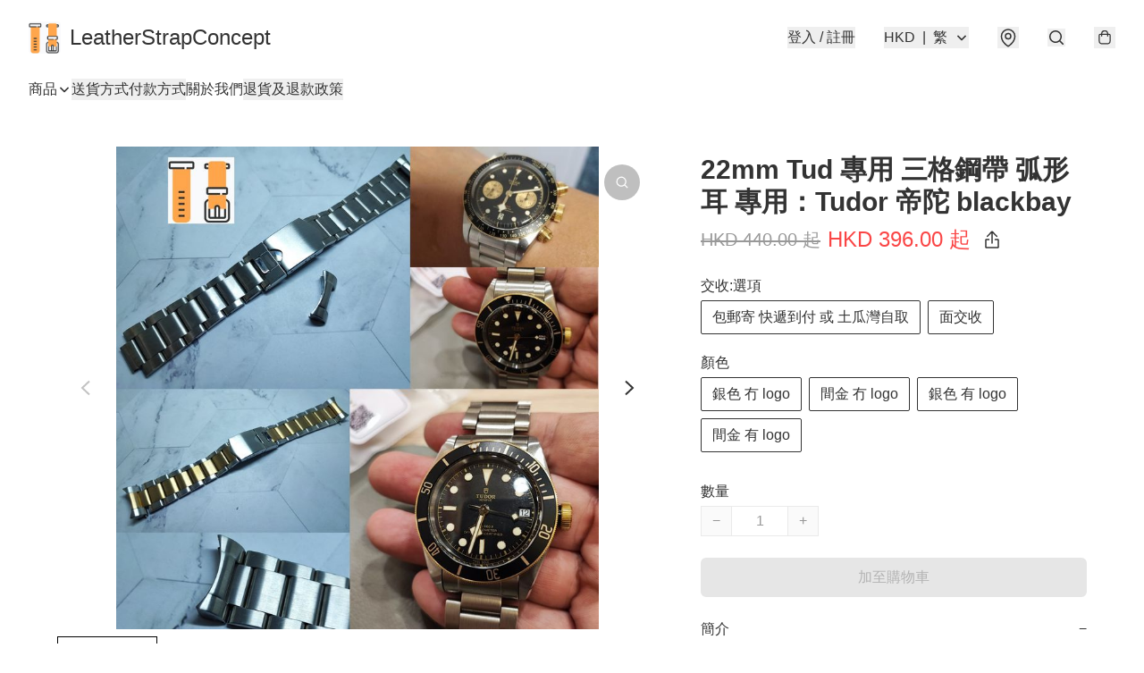

--- FILE ---
content_type: text/html; charset=utf-8
request_url: https://www.leatherstrapconcept.store/item/22mm-Tud-%E5%B0%88%E7%94%A8-%E4%B8%89%E6%A0%BC%E9%8B%BC%E5%B8%B6-%E5%BC%A7%E5%BD%A2%E8%80%B3-%E5%B0%88%E7%94%A8%EF%BC%9ATudor-%E5%B8%9D%E9%99%80-blackba/5964485102796800
body_size: 49831
content:
<!DOCTYPE html>
<html lang="zh-Hant">
  <head prefix="og: http://ogp.me/ns# fb: http://ogp.me/ns/fb# product: http://ogp.me/ns/product#">
    
      <meta charset="utf-8">
      <meta name="viewport" content="width=device-width initial-scale=1,minimum-scale=1.0, maximum-scale=1.0, user-scalable=no">
      <title>22mm Tud 專用 三格鋼帶 弧形耳 專用：Tudor 帝陀 blackbay  | LeatherStrapConcept</title>
      <meta name="title" content="22mm Tud 專用 三格鋼帶 弧形耳 專用：Tudor 帝陀 blackbay  | LeatherStrapConcept">

    <meta name="description"
          content="規格: 22mm   自己調節 由130mm至170mm   厚度: 3.5mm厚   1/1  鋼料:真材實料100% 304L不鏽鋼   車工手工:大品牌做工 打磨級數:光潔度高 歐美訂單銷路貨品的要求 高品質  ™️ https://leatherstrapconcept.store     支付可選: Pay ">

      <meta name="theme-color" content="#FFFFFF">
      <meta name="mobile-web-app-capable" content="yes">
      <meta name="apple-mobile-web-app-status-bar-style" content="default">
      <meta name="apple-mobile-web-app-title" content="LeatherStrapConcept">
      <meta name="google-site-verification" content="VL59zUYVR_XCHPd9Z6T_c-0Ug0vwgKgPeVgmV1t-Nwg" /><link rel="canonical" href="https://www.leatherstrapconcept.store/item/22mm-Tud-%E5%B0%88%E7%94%A8-%E4%B8%89%E6%A0%BC%E9%8B%BC%E5%B8%B6-%E5%BC%A7%E5%BD%A2%E8%80%B3-%E5%B0%88%E7%94%A8%EF%BC%9ATudor-%E5%B8%9D%E9%99%80-blackba/5964485102796800">
      <link rel="manifest" href="https://www.leatherstrapconcept.store/manifest-storefront.json">
        <link rel="shortcut icon" href="/favicon.ico">
        <meta property="fb:app_id" content="871491559635214">
<meta property="fb:pages" content="234728686690350">
<meta property="fb:pages" content="1102668359812698">
<meta property="og:site_name" content="LeatherStrapConcept">
<meta property="og:url" content="https://www.leatherstrapconcept.store/item/22mm-Tud-專用-三格鋼帶-弧形耳-專用：Tudor-帝陀-blackba/5964485102796800">
    <meta property="og:image" content="https://img.boutirapp.com/i/Pf1LTpd7NPsnDK-xfvt0epbcIZ3-CZc2ljPHyphK7zc=s640">
    <meta property="og:image:width" content="640">
    <meta property="og:image:height" content="640">
    <meta property="og:title"
          content="22mm Tud 專用 三格鋼帶 弧形耳 專用：Tudor 帝陀 blackbay  | LeatherStrapConcept">
  <meta property="og:description"
        content="規格: 22mm   自己調節 由130mm至170mm   厚度: 3.5mm厚   1/1  鋼料:真材實料100% 304L不鏽鋼   車工手工:大品牌做工 打磨級數:光潔度高 歐美訂單銷路貨品的要求 高品質  ™️ https://leatherstrapconcept.store     支付可選: Pay ">
  <meta property="og:type" content="product">
  <meta property="product:price:amount" content="396.0">
  <meta property="product:price:currency" content="HKD">
  <meta property="product:sale_price:amount" content="396.0">
  <meta property="product:sale_price:currency" content="HKD">
  <meta property="product:brand" content="LeatherStrapConcept">
  <meta property="product:availability"
        content="instock">
  <meta property="product:is_product_shareable" content="true">
    <meta name="keywords"
          content="18mm錶帶 19mm錶帶 20mm錶帶 21mm錶帶 22mm錶帶 23mm錶帶 24mm錶帶 26mm錶帶, 牛皮錶帶 手工錶帶 真皮錶帶 牛皮鱷魚紋錶帶 鱷魚皮錶帶 蜥蜴皮錶帶 駝鳥皮錶帶 鯊魚皮錶帶 馬臀皮錶帶, 纖維錶帶 尼龍錶帶 tougun錶帶  Nato錶帶  降落傘尼龍錶帶, 矽膠錶帶  膠錶帶  橡膠錶帶  氟橡膠錶帶  Rubber B Rubber Strap B 代用膠帶, Rolex勞力士錶帶  Panerai沛納海錶帶 omega亞米茄錶帶 IWC萬國錶帶 Tudor帝舵錶帶 Seiko精工錶帶 Zenith真力時錶帶 Breitling百年靈錶帶 TAG Heuer錶帶 泰格豪雅錶帶 Longines浪琴錶帶 Tissot天梭錶帶 Citizen星辰錶帶 Hamilton漢米爾頓錶帶 Orien東方錶錶帶, 22mm Tud 專用 三格鋼帶 弧形耳 專用：Tudor 帝陀 blackbay , LeatherStrapConcept">
  <meta property="product:retailer_item_id" content="5964485102796800">
  <meta property="product:item_group_id" content="5964485102796800">
        <link rel="preconnect" href="https://fonts.googleapis.com">
<link rel="preconnect" href="https://fonts.gstatic.com" crossorigin>

<style>
  @font-face {
    font-family: encrypt;
    font-style: normal;
    font-weight: 400;
    src: url(https://static.boutir.com/themes/modern/assets/fonts/encrypt.woff2) format("woff2");
  }

  :root {
    --bt-font-family: Arial, 'Microsoft JhengHei', 'Microsoft YaHei', 'Microsoft YaHei UI', 'Apple LiGothic Medium', 'LiHei Pro Medium', sans-serif;
    --bt-font-family-encrypt: encrypt, Arial, 'Microsoft JhengHei', 'Microsoft YaHei', 'Microsoft YaHei UI', 'Apple LiGothic Medium', 'LiHei Pro Medium', sans-serif;
    --bt-font-size: 16px;
    --bt-font-weight: normal;
    --bt-font-style: normal;
    --bt-font-decoration: none;

    
    --bt-color-background-body: 255 255 255;
    --bt-alpha-background-body: 1;
    --bt-color-text-body: 51 51 51;
    --bt-alpha-text-body: 1;

    
    --bt-color-background: 255 255 255;
    --bt-alpha-background: 1;
    --bt-color-background-dark: 204 204 204;
    --bt-color-background-light: 255 255 255;
    --bt-color-text: 51 51 51;
    --bt-alpha-text: 1;
    --bt-color-text-dark: 41 41 41;
    --bt-color-text-light: 92 92 92;

    --bt-color-price-regular: 51 51 51;
    --bt-alpha-price-regular: 1;
    --bt-color-price-original: 153 153 153;
    --bt-alpha-price-original: 1;
    --bt-color-price-sale: 250 70 70;
    --bt-alpha-price-sale: 1;
    --bt-color-price-member: 28 183 141;
    --bt-alpha-price-member: 1;

    --bt-color-primary-background: 51 51 51;
    --bt-alpha-primary-background: 1;
    --bt-color-primary-background-dark: 41 41 41;
    --bt-color-primary-background-light: 92 92 92;
    --bt-color-primary-background-darker: 26 26 26;
    --bt-color-primary-stroke: 51 51 51;
    --bt-alpha-primary-stroke: 1;
    --bt-color-primary-stroke-dark: 41 41 41;
    --bt-color-primary-stroke-light: 92 92 92;
    --bt-color-primary-text: 255 255 255;
    --bt-alpha-primary-text: 1;
    --bt-color-primary-text-dark: 204 204 204;
    --bt-color-primary-text-light: 255 255 255;

    --bt-color-secondary-background: 0 0 0;
    --bt-alpha-secondary-background: 0;
    --bt-color-secondary-background-dark: 0 0 0;
    --bt-color-secondary-background-light: 51 51 51;
    --bt-color-secondary-stroke: 51 51 51;
    --bt-alpha-secondary-stroke: 1;
    --bt-color-secondary-stroke-dark: 41 41 41;
    --bt-color-secondary-stroke-light: 92 92 92;
    --bt-color-secondary-text: 51 51 51;
    --bt-alpha-secondary-text: 1;
    --bt-color-secondary-text-dark: 41 41 41;
    --bt-color-secondary-text-light: 92 92 92;

    --bt-radius-primary: 6px;
    --bt-radius-secondary: 6px;

    --bt-spacing: 24px;

    --bt-radius-product-card-media: 0px;

    
    --fw-player-border-radius: 0px;
    --fw-storyblock-border-radius: 0px;
    --fw-thumbnail-border-radius: 0px;

    --bt-pre-order-color-background: 51 51 51;
    --bt-pre-order-alpha-background: 1;
    --bt-pre-order-color-stroke: 51 51 51;
    --bt-pre-order-alpha-stroke: 1;
    --bt-pre-order-color-text: 255 255 255;
    --bt-pre-order-alpha-text: 1;
    --bt-pre-order-radius: 0px;

    --bt-product-starting-color-background: 51 51 51;
    --bt-product-starting-alpha-background: 1;
    --bt-product-starting-color-stroke: 51 51 51;
    --bt-product-starting-alpha-stroke: 1;
    --bt-product-starting-color-text: 255 255 255;
    --bt-product-starting-alpha-text: 1;
    --bt-product-starting-radius: 0px;

    --bt-product-starting-countdown-color-background: 51 51 51;
    --bt-product-starting-countdown-alpha-background: 1;
    --bt-product-starting-countdown-color-stroke: 51 51 51;
    --bt-product-starting-countdown-alpha-stroke: 1;
    --bt-product-starting-countdown-color-text: 255 255 255;
    --bt-product-starting-countdown-alpha-text: 1;
    --bt-product-starting-countdown-radius: 0px;

    --bt-product-ending-countdown-color-background: 51 51 51;
    --bt-product-ending-countdown-alpha-background: 1;
    --bt-product-ending-countdown-color-stroke: 51 51 51;
    --bt-product-ending-countdown-alpha-stroke: 1;
    --bt-product-ending-countdown-color-text: 255 255 255;
    --bt-product-ending-countdown-alpha-text: 1;
    --bt-product-ending-countdown-radius: 0px;

    --bt-product-ended-color-background: 51 51 51;
    --bt-product-ended-alpha-background: 1;
    --bt-product-ended-color-stroke: 51 51 51;
    --bt-product-ended-alpha-stroke: 1;
    --bt-product-ended-color-text: 255 255 255;
    --bt-product-ended-alpha-text: 1;
    --bt-product-ended-radius: 0px;

    --bt-page-max-width: 1440px;

    --bt-heading-1-weight: 700;
    --bt-heading-1-style: normal;
    --bt-heading-1-decoration: none;
    --bt-heading-1-color: #333333;
    --bt-heading-1-size: 32px;

    --bt-heading-2-weight: 700;
    --bt-heading-2-style: normal;
    --bt-heading-2-decoration: none;
    --bt-heading-2-color: #333333;
    --bt-heading-2-size: 24px;

    --bt-heading-3-weight: 700;
    --bt-heading-3-style: normal;
    --bt-heading-3-decoration: none;
    --bt-heading-3-color: #333333;
    --bt-heading-3-size: 18px;

    --bt-subheading-1-weight: 500;
    --bt-subheading-1-style: normal;
    --bt-subheading-1-decoration: none;
    --bt-subheading-1-color: #333333;
    --bt-subheading-1-size: 24px;

    --bt-subheading-2-weight: 500;
    --bt-subheading-2-style: normal;
    --bt-subheading-2-decoration: none;
    --bt-subheading-2-color: #333333;
    --bt-subheading-2-size: 16px;

    --bt-subheading-3-weight: 500;
    --bt-subheading-3-style: normal;
    --bt-subheading-3-decoration: none;
    --bt-subheading-3-color: #333333;
    --bt-subheading-3-size: 14px;

    --bt-paragraph-1-weight: 400;
    --bt-paragraph-1-style: normal;
    --bt-paragraph-1-decoration: none;
    --bt-paragraph-1-color: #333333;
    --bt-paragraph-1-size: 18px;

    --bt-paragraph-2-weight: 400;
    --bt-paragraph-2-style: normal;
    --bt-paragraph-2-decoration: none;
    --bt-paragraph-2-color: #333333;
    --bt-paragraph-2-size: 16px;

    --bt-paragraph-3-weight: 400;
    --bt-paragraph-3-style: normal;
    --bt-paragraph-3-decoration: none;
    --bt-paragraph-3-color: #333333;
    --bt-paragraph-3-size: 14px;

    --iti-path-flags-1x: url("https://static.boutir.com/themes/modern/images/1c8790d.png");
    --iti-path-flags-2x: url("https://static.boutir.com/themes/modern/images/d8eb052.png");

    --bt-color-apple: 5 7 8;
    --bt-color-apple-dark: 4 6 6;
    --bt-color-facebook: 61 90 151;
    --bt-color-facebook-dark: 49 72 121;
    --bt-color-google: 234 67 54;
    --bt-color-google-dark: 187 54 43;
    --bt-color-instagram: 162 58 168;
    --bt-color-instagram-dark: 130 46 134;
    --bt-color-twitter: 39 169 224;
    --bt-color-twitter-dark: 31 135 179;
  }

  @media (min-width: 768px) {
    :root {
      --bt-spacing: 32px;
    }
  }
</style>
      <style>*,:after,:before{--tw-border-spacing-x:0;--tw-border-spacing-y:0;--tw-translate-x:0;--tw-translate-y:0;--tw-rotate:0;--tw-skew-x:0;--tw-skew-y:0;--tw-scale-x:1;--tw-scale-y:1;--tw-pan-x: ;--tw-pan-y: ;--tw-pinch-zoom: ;--tw-scroll-snap-strictness:proximity;--tw-gradient-from-position: ;--tw-gradient-via-position: ;--tw-gradient-to-position: ;--tw-ordinal: ;--tw-slashed-zero: ;--tw-numeric-figure: ;--tw-numeric-spacing: ;--tw-numeric-fraction: ;--tw-ring-inset: ;--tw-ring-offset-width:0px;--tw-ring-offset-color:#fff;--tw-ring-color:rgba(59,130,246,.5);--tw-ring-offset-shadow:0 0 #0000;--tw-ring-shadow:0 0 #0000;--tw-shadow:0 0 #0000;--tw-shadow-colored:0 0 #0000;--tw-blur: ;--tw-brightness: ;--tw-contrast: ;--tw-grayscale: ;--tw-hue-rotate: ;--tw-invert: ;--tw-saturate: ;--tw-sepia: ;--tw-drop-shadow: ;--tw-backdrop-blur: ;--tw-backdrop-brightness: ;--tw-backdrop-contrast: ;--tw-backdrop-grayscale: ;--tw-backdrop-hue-rotate: ;--tw-backdrop-invert: ;--tw-backdrop-opacity: ;--tw-backdrop-saturate: ;--tw-backdrop-sepia: ;--tw-contain-size: ;--tw-contain-layout: ;--tw-contain-paint: ;--tw-contain-style: }::backdrop{--tw-border-spacing-x:0;--tw-border-spacing-y:0;--tw-translate-x:0;--tw-translate-y:0;--tw-rotate:0;--tw-skew-x:0;--tw-skew-y:0;--tw-scale-x:1;--tw-scale-y:1;--tw-pan-x: ;--tw-pan-y: ;--tw-pinch-zoom: ;--tw-scroll-snap-strictness:proximity;--tw-gradient-from-position: ;--tw-gradient-via-position: ;--tw-gradient-to-position: ;--tw-ordinal: ;--tw-slashed-zero: ;--tw-numeric-figure: ;--tw-numeric-spacing: ;--tw-numeric-fraction: ;--tw-ring-inset: ;--tw-ring-offset-width:0px;--tw-ring-offset-color:#fff;--tw-ring-color:rgba(59,130,246,.5);--tw-ring-offset-shadow:0 0 #0000;--tw-ring-shadow:0 0 #0000;--tw-shadow:0 0 #0000;--tw-shadow-colored:0 0 #0000;--tw-blur: ;--tw-brightness: ;--tw-contrast: ;--tw-grayscale: ;--tw-hue-rotate: ;--tw-invert: ;--tw-saturate: ;--tw-sepia: ;--tw-drop-shadow: ;--tw-backdrop-blur: ;--tw-backdrop-brightness: ;--tw-backdrop-contrast: ;--tw-backdrop-grayscale: ;--tw-backdrop-hue-rotate: ;--tw-backdrop-invert: ;--tw-backdrop-opacity: ;--tw-backdrop-saturate: ;--tw-backdrop-sepia: ;--tw-contain-size: ;--tw-contain-layout: ;--tw-contain-paint: ;--tw-contain-style: }/*
! tailwindcss v3.4.17 | MIT License | https://tailwindcss.com
*/*,:after,:before{border:0 solid #ccc;box-sizing:border-box}:after,:before{--tw-content:""}:host,html{line-height:1.5;-webkit-text-size-adjust:100%;font-family:ui-sans-serif,system-ui,sans-serif,Apple Color Emoji,Segoe UI Emoji,Segoe UI Symbol,Noto Color Emoji;font-feature-settings:normal;font-variation-settings:normal;-moz-tab-size:4;-o-tab-size:4;tab-size:4;-webkit-tap-highlight-color:transparent}body{line-height:inherit;margin:0}hr{border-top-width:1px;color:inherit;height:0}abbr:where([title]){-webkit-text-decoration:underline dotted;text-decoration:underline dotted}h1,h2,h3,h4,h5,h6{font-size:inherit;font-weight:inherit}a{color:inherit;text-decoration:inherit}b,strong{font-weight:bolder}code,kbd,pre,samp{font-family:ui-monospace,SFMono-Regular,Menlo,Monaco,Consolas,Liberation Mono,Courier New,monospace;font-feature-settings:normal;font-size:1em;font-variation-settings:normal}small{font-size:80%}sub,sup{font-size:75%;line-height:0;position:relative;vertical-align:baseline}sub{bottom:-.25em}sup{top:-.5em}table{border-collapse:collapse;border-color:inherit;text-indent:0}button,input,optgroup,select,textarea{color:inherit;font-family:inherit;font-feature-settings:inherit;font-size:100%;font-variation-settings:inherit;font-weight:inherit;letter-spacing:inherit;line-height:inherit;margin:0;padding:0}button,select{text-transform:none}button,input:where([type=button]),input:where([type=reset]),input:where([type=submit]){-webkit-appearance:button;background-color:transparent;background-image:none}:-moz-focusring{outline:auto}:-moz-ui-invalid{box-shadow:none}progress{vertical-align:baseline}::-webkit-inner-spin-button,::-webkit-outer-spin-button{height:auto}[type=search]{-webkit-appearance:textfield;outline-offset:-2px}::-webkit-search-decoration{-webkit-appearance:none}::-webkit-file-upload-button{-webkit-appearance:button;font:inherit}summary{display:list-item}blockquote,dd,dl,figure,h1,h2,h3,h4,h5,h6,hr,p,pre{margin:0}fieldset{margin:0}fieldset,legend{padding:0}menu,ol,ul{list-style:none;margin:0;padding:0}dialog{padding:0}textarea{resize:vertical}input::-moz-placeholder,textarea::-moz-placeholder{color:#999;opacity:1}input::placeholder,textarea::placeholder{color:#999;opacity:1}[role=button],button{cursor:pointer}:disabled{cursor:default}audio,canvas,embed,iframe,img,object,svg,video{display:block;vertical-align:middle}img,video{height:auto;max-width:100%}[hidden]:where(:not([hidden=until-found])){display:none}body{overflow-anchor:auto;scroll-behavior:smooth;--tw-bg-opacity:1;background-color:rgb(var(--bt-color-background)/var(--tw-bg-opacity,1));--tw-bg-opacity:var(--bt-alpha-background);--tw-text-opacity:1;color:rgb(var(--bt-color-text)/var(--tw-text-opacity,1));--tw-text-opacity:var(--bt-alpha-text)}body,button,details,div,input,p,select,summary,textarea{font-family:var(--bt-font-family);font-size:var(--bt-font-size);font-style:var(--bt-font-style);font-weight:var(--bt-font-weight);-webkit-text-decoration:var(--bt-font-decoration);text-decoration:var(--bt-font-decoration)}textarea{field-sizing:content}hr{border-color:rgb(var(--bt-color-text)/.1)}input[type=date],input[type=email],input[type=number],input[type=password],input[type=search],input[type=tel],input[type=text],input[type=url],select,textarea{border-color:rgb(var(--bt-color-text)/.1);border-radius:var(--bt-radius-primary);border-width:1px;--tw-bg-opacity:1;background-color:rgb(var(--bt-color-background)/var(--tw-bg-opacity,1));--tw-bg-opacity:var(--bt-alpha-background);--tw-text-opacity:1;color:rgb(var(--bt-color-text)/var(--tw-text-opacity,1))}input[type=date]:disabled,input[type=email]:disabled,input[type=number]:disabled,input[type=password]:disabled,input[type=search]:disabled,input[type=tel]:disabled,input[type=text]:disabled,input[type=url]:disabled,select:disabled,textarea:disabled{color:rgb(var(--bt-color-text)/.5);cursor:not-allowed}div[aria-invalid=true],input[aria-invalid=true],select[aria-invalid=true],textarea[aria-invalid=true]{--tw-border-opacity:1;border-color:rgb(239 68 68/var(--tw-border-opacity,1))}select:not([multiple]){border-color:rgb(var(--bt-color-text)/.1);border-radius:var(--bt-radius-primary);border-width:1px}button,input[type=button],input[type=reset],input[type=submit]{--tw-text-opacity:1;color:rgb(var(--bt-color-text)/var(--tw-text-opacity,1))}button:disabled,input[type=button]:disabled,input[type=reset]:disabled,input[type=submit]:disabled{color:rgb(var(--bt-color-text)/.5);cursor:not-allowed}a{position:relative;text-decoration-line:none}a:disabled{--tw-grayscale:grayscale(100%);filter:var(--tw-blur) var(--tw-brightness) var(--tw-contrast) var(--tw-grayscale) var(--tw-hue-rotate) var(--tw-invert) var(--tw-saturate) var(--tw-sepia) var(--tw-drop-shadow)}a:disabled,a:disabled:hover{color:rgb(var(--bt-color-text)/.3);cursor:not-allowed}a:hover{color:rgb(var(--bt-color-text-light)/var(--tw-text-opacity,1))}a:active,a:hover{--tw-text-opacity:1}a:active{color:rgb(var(--bt-color-text-dark)/var(--tw-text-opacity,1))}a{text-decoration-line:underline}a:hover{text-decoration-line:none}::-ms-clear,::-ms-reveal{display:none}::-webkit-search-cancel-button,::-webkit-search-decoration,::-webkit-search-results-button,::-webkit-search-results-decoration{-webkit-appearance:none;appearance:none}input[type=number],input[type=number]::-webkit-inner-spin-button,input[type=number]::-webkit-outer-spin-button{-moz-appearance:textfield!important;-webkit-appearance:none;appearance:none;margin:0}[data-infinite-scroll]{min-height:1px}.\!container{width:100%!important}.container{width:100%}@media (min-width:640px){.\!container{max-width:640px!important}.container{max-width:640px}}@media (min-width:768px){.\!container{max-width:768px!important}.container{max-width:768px}}@media (min-width:1024px){.\!container{max-width:1024px!important}.container{max-width:1024px}}@media (min-width:1280px){.\!container{max-width:1280px!important}.container{max-width:1280px}}@media (min-width:1536px){.\!container{max-width:1536px!important}.container{max-width:1536px}}.aspect-h-1{--tw-aspect-h:1}.aspect-h-2{--tw-aspect-h:2}.aspect-h-3{--tw-aspect-h:3}.aspect-h-4{--tw-aspect-h:4}.aspect-h-9{--tw-aspect-h:9}.aspect-w-1{padding-bottom:calc(var(--tw-aspect-h)/var(--tw-aspect-w)*100%);position:relative;--tw-aspect-w:1}.aspect-w-1>*{bottom:0;height:100%;left:0;position:absolute;right:0;top:0;width:100%}.aspect-w-16{padding-bottom:calc(var(--tw-aspect-h)/var(--tw-aspect-w)*100%);position:relative;--tw-aspect-w:16}.aspect-w-16>*{bottom:0;height:100%;left:0;position:absolute;right:0;top:0;width:100%}.aspect-w-2{padding-bottom:calc(var(--tw-aspect-h)/var(--tw-aspect-w)*100%);position:relative;--tw-aspect-w:2}.aspect-w-2>*{bottom:0;height:100%;left:0;position:absolute;right:0;top:0;width:100%}.aspect-w-3{padding-bottom:calc(var(--tw-aspect-h)/var(--tw-aspect-w)*100%);position:relative;--tw-aspect-w:3}.aspect-w-3>*{bottom:0;height:100%;left:0;position:absolute;right:0;top:0;width:100%}.aspect-w-4{padding-bottom:calc(var(--tw-aspect-h)/var(--tw-aspect-w)*100%);position:relative;--tw-aspect-w:4}.aspect-w-4>*{bottom:0;height:100%;left:0;position:absolute;right:0;top:0;width:100%}.aspect-w-5{padding-bottom:calc(var(--tw-aspect-h)/var(--tw-aspect-w)*100%);position:relative;--tw-aspect-w:5}.aspect-w-5>*{bottom:0;height:100%;left:0;position:absolute;right:0;top:0;width:100%}.aspect-w-6{padding-bottom:calc(var(--tw-aspect-h)/var(--tw-aspect-w)*100%);position:relative;--tw-aspect-w:6}.aspect-w-6>*{bottom:0;height:100%;left:0;position:absolute;right:0;top:0;width:100%}.bt-component{margin:auto;max-width:64rem}.bt-component--full-width{max-width:var(--bt-page-max-width)}.bt-divider{align-items:center;display:flex;gap:1rem;text-align:center;white-space:nowrap}.bt-divider:after,.bt-divider:before{background-color:rgb(var(--bt-color-text)/.2);content:var(--tw-content);flex:1 1 0%;height:1px}.bt-backdrop{position:sticky;--tw-bg-opacity:1;background-color:rgb(255 255 255/var(--tw-bg-opacity,1));--tw-text-opacity:1;color:rgb(var(--bt-color-text)/var(--tw-text-opacity,1));--tw-text-opacity:var(--bt-alpha-text)}.bt-backdrop:before{z-index:-1;--tw-bg-opacity:1;background-color:rgb(var(--bt-color-background)/var(--tw-bg-opacity,1));--tw-bg-opacity:var(--bt-alpha-background)}.bt-backdrop:after,.bt-backdrop:before{border-radius:inherit;content:var(--tw-content);inset:0;position:absolute}.bt-backdrop:after{z-index:-2;--tw-bg-opacity:1;background-color:rgb(var(--bt-color-background-body)/var(--tw-bg-opacity,1));--tw-bg-opacity:var(--bt-alpha-background-body)}.bt-product-card-media{border-radius:var(--bt-radius-product-card-media);display:block;overflow:hidden;position:relative}.bt-product-card-media>*{width:100%}.bt-product-card-media--video{padding-bottom:min(177.777778%,75vh)}.bt-product-card-media--video>img{display:none}.bt-product-card-media--square{padding-bottom:100%}.bt-product-card-media--square>*{height:100%;inset:0;position:absolute}.bt-product-card-media--default{transition-duration:.3s;transition-property:filter;transition-timing-function:cubic-bezier(.4,0,.2,1)}.bt-product-card-media--default:hover{--tw-brightness:brightness(1.1)}.bt-product-card-media--default:active,.bt-product-card-media--default:hover{filter:var(--tw-blur) var(--tw-brightness) var(--tw-contrast) var(--tw-grayscale) var(--tw-hue-rotate) var(--tw-invert) var(--tw-saturate) var(--tw-sepia) var(--tw-drop-shadow)}.bt-product-card-media--default:active{--tw-brightness:brightness(.95)}.bt-product-card-media--fade>img:first-of-type{opacity:1}.bt-product-card-media--fade>img:first-of-type,.bt-product-card-media--fade>img:nth-of-type(2){transition-duration:.3s;transition-property:opacity;transition-timing-function:cubic-bezier(.4,0,.2,1)}.bt-product-card-media--fade>img:nth-of-type(2){height:100%;inset:0;opacity:0;position:absolute}.bt-product-card-media--fade:hover>img:first-of-type{opacity:0}.bt-product-card-media--fade:hover>img:nth-of-type(2){opacity:1}.bt-product-card-media--zoom>img{transition-duration:.3s;transition-property:transform;transition-timing-function:cubic-bezier(.4,0,.2,1)}.bt-product-card-media--zoom:hover>img{--tw-scale-x:1.1;--tw-scale-y:1.1}.bt-product-card-media--zoom:active>img,.bt-product-card-media--zoom:hover>img{transform:translate(var(--tw-translate-x),var(--tw-translate-y)) rotate(var(--tw-rotate)) skewX(var(--tw-skew-x)) skewY(var(--tw-skew-y)) scaleX(var(--tw-scale-x)) scaleY(var(--tw-scale-y))}.bt-product-card-media--zoom:active>img{--tw-scale-x:.95;--tw-scale-y:.95}.bt-product-card-media--glass:before{background-color:hsla(0,0%,100%,.1);border-radius:inherit;inset:0;opacity:0;position:absolute;z-index:1;--tw-brightness:brightness(1.1);--tw-saturate:saturate(1.5);filter:var(--tw-blur) var(--tw-brightness) var(--tw-contrast) var(--tw-grayscale) var(--tw-hue-rotate) var(--tw-invert) var(--tw-saturate) var(--tw-sepia) var(--tw-drop-shadow);--tw-backdrop-blur:blur(0.5px);backdrop-filter:var(--tw-backdrop-blur) var(--tw-backdrop-brightness) var(--tw-backdrop-contrast) var(--tw-backdrop-grayscale) var(--tw-backdrop-hue-rotate) var(--tw-backdrop-invert) var(--tw-backdrop-opacity) var(--tw-backdrop-saturate) var(--tw-backdrop-sepia);transition-duration:.3s;transition-property:opacity;transition-timing-function:cubic-bezier(.4,0,.2,1);--tw-content:"";content:var(--tw-content)}.bt-product-card-media--glass:hover:before{opacity:1}.bt-product-card-media--glass:after{border-radius:inherit;inset:0;opacity:0;position:absolute;z-index:2;--tw-shadow:inset 1px 1px 0 #fff,inset 0 0 5px #fff;--tw-shadow-colored:inset 1px 1px 0 var(--tw-shadow-color),inset 0 0 5px var(--tw-shadow-color);box-shadow:var(--tw-ring-offset-shadow,0 0 #0000),var(--tw-ring-shadow,0 0 #0000),var(--tw-shadow);--tw-blur:blur(1px);filter:var(--tw-blur) var(--tw-brightness) var(--tw-contrast) var(--tw-grayscale) var(--tw-hue-rotate) var(--tw-invert) var(--tw-saturate) var(--tw-sepia) var(--tw-drop-shadow);transition-duration:.3s;transition-property:opacity;transition-timing-function:cubic-bezier(.4,0,.2,1);--tw-content:"";content:var(--tw-content)}.bt-product-card-media--glass:hover:after{opacity:1}.h1,.title1{color:var(--bt-heading-1-color);font-size:var(--bt-heading-1-size);font-style:var(--bt-heading-1-style);font-weight:var(--bt-heading-1-weight);-webkit-text-decoration:var(--bt-heading-1-decoration);text-decoration:var(--bt-heading-1-decoration)}.h2,.title2{color:var(--bt-heading-2-color);font-size:var(--bt-heading-2-size);font-style:var(--bt-heading-2-style);font-weight:var(--bt-heading-2-weight);-webkit-text-decoration:var(--bt-heading-2-decoration);text-decoration:var(--bt-heading-2-decoration)}.h3,.title3{color:var(--bt-heading-3-color);font-size:var(--bt-heading-3-size);font-style:var(--bt-heading-3-style);font-weight:var(--bt-heading-3-weight);-webkit-text-decoration:var(--bt-heading-3-decoration);text-decoration:var(--bt-heading-3-decoration)}.sh1,.title4{color:var(--bt-subheading-1-color);font-size:var(--bt-subheading-1-size);font-style:var(--bt-subheading-1-style);font-weight:var(--bt-subheading-1-weight);-webkit-text-decoration:var(--bt-subheading-1-decoration);text-decoration:var(--bt-subheading-1-decoration)}.sh2{color:var(--bt-subheading-2-color);font-size:var(--bt-subheading-2-size);font-style:var(--bt-subheading-2-style);font-weight:var(--bt-subheading-2-weight);-webkit-text-decoration:var(--bt-subheading-2-decoration);text-decoration:var(--bt-subheading-2-decoration)}.sh3{color:var(--bt-subheading-3-color);font-size:var(--bt-subheading-3-size);font-style:var(--bt-subheading-3-style);font-weight:var(--bt-subheading-3-weight);-webkit-text-decoration:var(--bt-subheading-3-decoration);text-decoration:var(--bt-subheading-3-decoration)}.p1,.paragraph1{color:var(--bt-paragraph-1-color);font-size:var(--bt-paragraph-1-size);font-style:var(--bt-paragraph-1-style);font-weight:var(--bt-paragraph-1-weight);-webkit-text-decoration:var(--bt-paragraph-1-decoration);text-decoration:var(--bt-paragraph-1-decoration)}.p2,.paragraph2{color:var(--bt-paragraph-2-color);font-size:var(--bt-paragraph-2-size);font-style:var(--bt-paragraph-2-style);font-weight:var(--bt-paragraph-2-weight);-webkit-text-decoration:var(--bt-paragraph-2-decoration);text-decoration:var(--bt-paragraph-2-decoration)}.p3,.paragraph3{color:var(--bt-paragraph-3-color);font-size:var(--bt-paragraph-3-size);font-style:var(--bt-paragraph-3-style);font-weight:var(--bt-paragraph-3-weight);-webkit-text-decoration:var(--bt-paragraph-3-decoration);text-decoration:var(--bt-paragraph-3-decoration)}.btn{align-items:center;border-radius:var(--bt-radius-primary);display:inline-flex;justify-content:center;line-height:1;overflow:hidden;padding:.75rem 1.25rem;position:relative;text-align:center;text-decoration-line:none}.btn:disabled,.btn:disabled:hover{cursor:not-allowed;--tw-border-opacity:1;border-color:rgb(230 230 230/var(--tw-border-opacity,1));--tw-bg-opacity:1;background-color:rgb(230 230 230/var(--tw-bg-opacity,1));--tw-text-opacity:1;color:rgb(179 179 179/var(--tw-text-opacity,1))}.btn-link{position:relative;text-decoration-line:none}.btn-link:disabled{--tw-grayscale:grayscale(100%);filter:var(--tw-blur) var(--tw-brightness) var(--tw-contrast) var(--tw-grayscale) var(--tw-hue-rotate) var(--tw-invert) var(--tw-saturate) var(--tw-sepia) var(--tw-drop-shadow)}.btn-link:disabled,.btn-link:disabled:hover{color:rgb(var(--bt-color-text)/.3);cursor:not-allowed}.btn-link:hover{--tw-text-opacity:1;color:rgb(var(--bt-color-text-light)/var(--tw-text-opacity,1))}.btn-link:active{--tw-text-opacity:1;color:rgb(var(--bt-color-text-dark)/var(--tw-text-opacity,1))}.btn-default{padding:.5rem 1rem;position:relative;text-decoration-line:none}.btn-default:disabled,.btn-default:disabled:hover{cursor:not-allowed;--tw-text-opacity:1;color:rgb(179 179 179/var(--tw-text-opacity,1))}.btn-default:hover{background-color:rgb(var(--bt-color-text)/.1);--tw-text-opacity:1;color:rgb(var(--bt-color-text-light)/var(--tw-text-opacity,1))}.btn-default:active{background-color:rgb(var(--bt-color-text)/.2);--tw-text-opacity:1;color:rgb(var(--bt-color-text-dark)/var(--tw-text-opacity,1))}.btn-primary{align-items:center;border-radius:var(--bt-radius-primary);display:inline-flex;justify-content:center;line-height:1;overflow:hidden;padding:.75rem 1.25rem;position:relative;text-align:center;text-decoration-line:none}.btn-primary:disabled,.btn-primary:disabled:hover{cursor:not-allowed;--tw-border-opacity:1;border-color:rgb(230 230 230/var(--tw-border-opacity,1));--tw-bg-opacity:1;background-color:rgb(230 230 230/var(--tw-bg-opacity,1));--tw-text-opacity:1;color:rgb(179 179 179/var(--tw-text-opacity,1))}.btn-primary{background-color:rgb(var(--bt-color-primary-background)/var(--tw-bg-opacity,1));border-color:rgb(var(--bt-color-primary-stroke)/var(--tw-border-opacity,1));border-width:2px;color:rgb(var(--bt-color-primary-text)/var(--tw-text-opacity,1))}.btn-primary,.btn-primary:hover{--tw-border-opacity:1;--tw-border-opacity:var(--bt-alpha-primary-stroke);--tw-bg-opacity:1;--tw-bg-opacity:var(--bt-alpha-primary-background);--tw-text-opacity:1;--tw-text-opacity:var(--bt-alpha-primary-text)}.btn-primary:hover{background-color:rgb(var(--bt-color-primary-background-light)/var(--tw-bg-opacity,1));border-color:rgb(var(--bt-color-primary-stroke-light)/var(--tw-border-opacity,1));color:rgb(var(--bt-color-primary-text-light)/var(--tw-text-opacity,1))}.btn-primary:active{--tw-border-opacity:1;border-color:rgb(var(--bt-color-primary-stroke-dark)/var(--tw-border-opacity,1));--tw-border-opacity:var(--bt-alpha-primary-stroke);--tw-bg-opacity:1;background-color:rgb(var(--bt-color-primary-background-dark)/var(--tw-bg-opacity,1));--tw-bg-opacity:var(--bt-alpha-primary-background);--tw-text-opacity:1;color:rgb(var(--bt-color-primary-text-dark)/var(--tw-text-opacity,1));--tw-text-opacity:var(--bt-alpha-primary-text)}.btn-secondary{align-items:center;border-radius:var(--bt-radius-primary);display:inline-flex;justify-content:center;line-height:1;overflow:hidden;padding:.75rem 1.25rem;position:relative;text-align:center;text-decoration-line:none}.btn-secondary:disabled,.btn-secondary:disabled:hover{cursor:not-allowed;--tw-border-opacity:1;border-color:rgb(230 230 230/var(--tw-border-opacity,1));--tw-bg-opacity:1;background-color:rgb(230 230 230/var(--tw-bg-opacity,1));--tw-text-opacity:1;color:rgb(179 179 179/var(--tw-text-opacity,1))}.btn-secondary{background-color:rgb(var(--bt-color-secondary-background)/var(--tw-bg-opacity,1));border-color:rgb(var(--bt-color-secondary-stroke)/var(--tw-border-opacity,1));border-radius:var(--bt-radius-secondary);border-width:2px;color:rgb(var(--bt-color-secondary-text)/var(--tw-text-opacity,1))}.btn-secondary,.btn-secondary:hover{--tw-border-opacity:1;--tw-border-opacity:var(--bt-alpha-secondary-stroke);--tw-bg-opacity:1;--tw-bg-opacity:var(--bt-alpha-secondary-background);--tw-text-opacity:1;--tw-text-opacity:var(--bt-alpha-secondary-text)}.btn-secondary:hover{background-color:rgb(var(--bt-color-secondary-background-light)/var(--tw-bg-opacity,1));border-color:rgb(var(--bt-color-secondary-stroke-light)/var(--tw-border-opacity,1));color:rgb(var(--bt-color-secondary-text-light)/var(--tw-text-opacity,1))}.btn-secondary:active{--tw-border-opacity:1;border-color:rgb(var(--bt-color-secondary-stroke-dark)/var(--tw-border-opacity,1));--tw-border-opacity:var(--bt-alpha-secondary-stroke);--tw-bg-opacity:1;background-color:rgb(var(--bt-color-secondary-background-dark)/var(--tw-bg-opacity,1));--tw-bg-opacity:var(--bt-alpha-secondary-background);--tw-text-opacity:1;color:rgb(var(--bt-color-secondary-text-dark)/var(--tw-text-opacity,1));--tw-text-opacity:var(--bt-alpha-secondary-text)}.btn-lg{font-size:var(--bt-paragraph-1-size);font-weight:var(--bt-paragraph-1-weight);line-height:1;min-width:180px;padding:1rem 1.5rem}.btn-sm{font-size:var(--bt-paragraph-3-size);font-weight:var(--bt-paragraph-3-weight);line-height:1;min-width:120px;padding:.75rem 1rem}.category-item{border-bottom-width:1px;border-color:rgb(var(--bt-color-text)/.1);display:block;flex:1 1 0%;overflow-wrap:break-word;padding:.5rem 1rem;text-decoration-line:none;word-break:break-word}.category-item:hover{background-color:rgb(var(--bt-color-text)/.1);position:relative}.category-item:hover:before{background-color:rgb(var(--bt-color-text)/.8);content:var(--tw-content);height:100%;left:0;position:absolute;top:0;width:3px}.category-item-active{background-color:rgb(var(--bt-color-text)/.1);position:relative}.category-item-active:before{background-color:rgb(var(--bt-color-text)/.8);content:var(--tw-content);height:100%;left:0;position:absolute;top:0;width:3px}.product-badge{align-self:flex-start;border-color:transparent;border-width:2px;display:inline-block;font-size:.875rem;line-height:1.25rem;padding:.375rem .625rem;white-space:nowrap}.pre-order-badge{border-color:transparent;border-radius:var(--bt-pre-order-radius);border-width:2px;--tw-border-opacity:1;border-color:rgb(var(--bt-pre-order-color-stroke)/var(--tw-border-opacity,1));--tw-border-opacity:var(--bt-pre-order-alpha-stroke);--tw-bg-opacity:1;background-color:rgb(var(--bt-pre-order-color-background)/var(--tw-bg-opacity,1));--tw-bg-opacity:var(--bt-pre-order-alpha-background);--tw-text-opacity:1;color:rgb(var(--bt-pre-order-color-text)/var(--tw-text-opacity,1));--tw-text-opacity:var(--bt-pre-order-alpha-text)}.pre-order-badge,.product-starting-badge{align-self:flex-start;display:inline-block;font-size:.875rem;line-height:1.25rem;padding:.375rem .625rem;white-space:nowrap}.product-starting-badge{border-color:transparent;border-radius:var(--bt-product-starting-radius);border-width:2px;--tw-border-opacity:1;border-color:rgb(var(--bt-product-starting-color-stroke)/var(--tw-border-opacity,1));--tw-border-opacity:var(--bt-product-starting-alpha-stroke);--tw-bg-opacity:1;background-color:rgb(var(--bt-product-starting-color-background)/var(--tw-bg-opacity,1));--tw-bg-opacity:var(--bt-product-starting-alpha-background);--tw-text-opacity:1;color:rgb(var(--bt-product-starting-color-text)/var(--tw-text-opacity,1));--tw-text-opacity:var(--bt-product-starting-alpha-text)}.product-starting-countdown-badge{border-color:transparent;border-radius:var(--bt-product-starting-countdown-radius);border-width:2px;--tw-border-opacity:1;border-color:rgb(var(--bt-product-starting-countdown-color-stroke)/var(--tw-border-opacity,1));--tw-border-opacity:var(--bt-product-starting-countdown-alpha-stroke);--tw-bg-opacity:1;background-color:rgb(var(--bt-product-starting-countdown-color-background)/var(--tw-bg-opacity,1));--tw-bg-opacity:var(--bt-product-starting-countdown-alpha-background);--tw-text-opacity:1;color:rgb(var(--bt-product-starting-countdown-color-text)/var(--tw-text-opacity,1));--tw-text-opacity:var(--bt-product-starting-countdown-alpha-text)}.product-ending-countdown-badge,.product-starting-countdown-badge{align-self:flex-start;display:inline-block;font-size:.875rem;line-height:1.25rem;padding:.375rem .625rem;white-space:nowrap}.product-ending-countdown-badge{border-color:transparent;border-radius:var(--bt-product-ending-countdown-radius);border-width:2px;--tw-border-opacity:1;border-color:rgb(var(--bt-product-ending-countdown-color-stroke)/var(--tw-border-opacity,1));--tw-border-opacity:var(--bt-product-ending-countdown-alpha-stroke);--tw-bg-opacity:1;background-color:rgb(var(--bt-product-ending-countdown-color-background)/var(--tw-bg-opacity,1));--tw-bg-opacity:var(--bt-product-ending-countdown-alpha-background);--tw-text-opacity:1;color:rgb(var(--bt-product-ending-countdown-color-text)/var(--tw-text-opacity,1));--tw-text-opacity:var(--bt-product-ending-countdown-alpha-text)}.product-ended-badge{align-self:flex-start;border-color:transparent;border-radius:var(--bt-product-ended-radius);border-width:2px;display:inline-block;font-size:.875rem;line-height:1.25rem;padding:.375rem .625rem;white-space:nowrap;--tw-border-opacity:1;border-color:rgb(var(--bt-product-ended-color-stroke)/var(--tw-border-opacity,1));--tw-border-opacity:var(--bt-product-ended-alpha-stroke);--tw-bg-opacity:1;background-color:rgb(var(--bt-product-ended-color-background)/var(--tw-bg-opacity,1));--tw-bg-opacity:var(--bt-product-ended-alpha-background);--tw-text-opacity:1;color:rgb(var(--bt-product-ended-color-text)/var(--tw-text-opacity,1));--tw-text-opacity:var(--bt-product-ended-alpha-text)}.product-badge-sm{font-size:.75rem;line-height:1rem;padding:.125rem .375rem}.slider{-webkit-appearance:none;-moz-appearance:none;appearance:none;background-color:rgb(var(--bt-color-text)/.3);pointer-events:none;position:absolute;width:100%}.slider::-webkit-slider-thumb{-webkit-appearance:none;appearance:none;border-radius:9999px;border-style:solid;border-width:2px;cursor:pointer;height:1.25rem;pointer-events:auto;width:1.25rem;--tw-border-opacity:1;border-color:rgb(var(--bt-color-text)/var(--tw-border-opacity,1));--tw-bg-opacity:1;background-color:rgb(var(--bt-color-background)/var(--tw-bg-opacity,1))}.slider::-moz-range-thumb{-moz-appearance:none;appearance:none;border-radius:9999px;border-style:solid;border-width:2px;cursor:pointer;height:1.25rem;pointer-events:auto;width:1.25rem;--tw-border-opacity:1;border-color:rgb(var(--bt-color-text)/var(--tw-border-opacity,1));--tw-bg-opacity:1;background-color:rgb(var(--bt-color-background)/var(--tw-bg-opacity,1))}:root{--swiper-pagination-bullet-inactive-color:#fff;--swiper-pagination-bullet-inactive-opacity:1;--swiper-pagination-color:#fff;--swiper-theme-color:rgb(var(--bt-color-text)/var(--bt-alpha-text))}.swiper{list-style-type:none;margin-left:auto;margin-right:auto;overflow:hidden}.swiper,.swiper-wrapper{position:relative;z-index:10}.swiper-wrapper{box-sizing:content-box;display:flex;height:100%;transition-duration:.3s;transition-property:transform;transition-timing-function:cubic-bezier(.4,0,.2,1);width:100%}.swiper-android .swiper-slide,.swiper-wrapper{transform:translateZ(0)}.swiper-pointer-events{--tw-pan-y:pan-y;touch-action:var(--tw-pan-x) var(--tw-pan-y) var(--tw-pinch-zoom)}.swiper-slide{flex-shrink:0;height:100%;position:relative;transition-duration:.3s;transition-property:transform;transition-timing-function:cubic-bezier(.4,0,.2,1);width:100%}.swiper-slide-invisible-blank{visibility:hidden}.swiper-autoheight,.swiper-autoheight .swiper-slide{height:auto}.swiper-autoheight .swiper-wrapper{align-items:flex-start;transition-duration:.3s;transition-property:all;transition-timing-function:cubic-bezier(.4,0,.2,1)}.swiper-backface-hidden .swiper-slide{backface-visibility:hidden;transform:translateZ(0)}.swiper-fade.swiper-free-mode .swiper-slide{transition-timing-function:cubic-bezier(0,0,.2,1)}.swiper-fade .swiper-slide{pointer-events:none;transition-duration:.3s;transition-property:opacity;transition-timing-function:cubic-bezier(.4,0,.2,1)}.swiper-fade .swiper-slide .swiper-slide{pointer-events:none}.swiper-fade .swiper-slide-active,.swiper-fade .swiper-slide-active .swiper-slide-active{pointer-events:auto}.swiper-pagination{position:absolute;text-align:center;transform:translateZ(0);transition-duration:.3s;transition-property:opacity;transition-timing-function:cubic-bezier(.4,0,.2,1);z-index:10}.swiper-pagination.swiper-pagination-hidden{opacity:0}.swiper-pagination-disabled>.swiper-pagination,.swiper-pagination.swiper-pagination-disabled{display:none!important}.swiper-horizontal>.swiper-pagination-bullets,.swiper-pagination-bullets.swiper-pagination-horizontal,.swiper-pagination-custom,.swiper-pagination-fraction{bottom:1.5rem;left:0;width:100%}.swiper-pagination-bullet{background:var(--swiper-pagination-bullet-inactive-color,#000);border-radius:.25rem;display:inline-block;height:var(
      --swiper-pagination-bullet-height,var(--swiper-pagination-bullet-size,8px)
    );opacity:var(--swiper-pagination-bullet-inactive-opacity,.2);transition:width .2s;width:var(
      --swiper-pagination-bullet-width,var(--swiper-pagination-bullet-size,8px)
    )}button.swiper-pagination-bullet{-webkit-appearance:none;-moz-appearance:none;appearance:none;border-style:none;margin:0;padding:0;--tw-shadow:0 0 #0000;--tw-shadow-colored:0 0 #0000;box-shadow:var(--tw-ring-offset-shadow,0 0 #0000),var(--tw-ring-shadow,0 0 #0000),var(--tw-shadow)}.swiper-pagination-clickable .swiper-pagination-bullet{cursor:pointer}.swiper-pagination-bullet:only-child{display:none!important}.swiper-pagination-bullet-active{background:var(--swiper-pagination-color,var(--swiper-theme-color));opacity:var(--swiper-pagination-bullet-opacity,1);width:2.5rem}.swiper-horizontal>.swiper-pagination-bullets .swiper-pagination-bullet,.swiper-pagination-horizontal.swiper-pagination-bullets .swiper-pagination-bullet{margin:0 var(--swiper-pagination-bullet-horizontal-gap,4px)}.swiper-pagination-progressbar{background:rgba(0,0,0,.25);position:absolute}.swiper-pagination-progressbar .swiper-pagination-progressbar-fill{height:100%;left:0;position:absolute;top:0;transform-origin:top left;width:100%;--tw-scale-x:0;--tw-scale-y:0;background:var(--swiper-pagination-color,var(--swiper-theme-color));transform:translate(var(--tw-translate-x),var(--tw-translate-y)) rotate(var(--tw-rotate)) skewX(var(--tw-skew-x)) skewY(var(--tw-skew-y)) scaleX(var(--tw-scale-x)) scaleY(var(--tw-scale-y))}.swiper-horizontal>.swiper-pagination-progressbar,.swiper-pagination-progressbar.swiper-pagination-horizontal{height:.25rem;left:0;top:0;width:100%}.swiper-horizontal>.swiper-pagination-progressbar.swiper-pagination-progressbar-opposite,.swiper-pagination-progressbar.swiper-pagination-horizontal.swiper-pagination-progressbar-opposite{height:100%;left:0;top:0;width:.25rem}.swiper-pagination-lock{display:none}.swiper-button-next.swiper-button-disabled,.swiper-button-prev.swiper-button-disabled{cursor:auto;opacity:.3;pointer-events:none}.swiper-slide-thumb-active{border-width:1px;--tw-border-opacity:1;border-color:rgb(0 0 0/var(--tw-border-opacity,1))}.swiper-slide-thumb-active>img{padding:.5rem}.swiper-zoom-container{align-items:center;display:flex;height:100%;justify-content:center;text-align:center;width:100%}.swiper-zoom-container>img{max-height:75vh;max-width:100%;-o-object-fit:contain;object-fit:contain;transition-duration:.3s;transition-property:all;transition-timing-function:cubic-bezier(.4,0,.2,1)}.swiper-fullscreen .swiper-slide-active .swiper-zoom-container>img{max-height:100%}.swiper-slide-zoomed{cursor:move}.pointer-events-none{pointer-events:none}.pointer-events-auto{pointer-events:auto}.visible{visibility:visible}.invisible{visibility:hidden}.collapse{visibility:collapse}.\!static{position:static!important}.static{position:static}.\!fixed{position:fixed!important}.fixed{position:fixed}.absolute{position:absolute}.relative{position:relative}.sticky{position:sticky}.inset-0{inset:0}.inset-3{inset:.75rem}.inset-auto{inset:auto}.-left-2{left:-.5rem}.-left-4{left:-1rem}.-right-1{right:-.25rem}.-right-2{right:-.5rem}.-right-4{right:-1rem}.-top-0\.5{top:-.125rem}.-top-1{top:-.25rem}.-top-2{top:-.5rem}.bottom-0{bottom:0}.bottom-10{bottom:2.5rem}.bottom-12{bottom:3rem}.bottom-2{bottom:.5rem}.bottom-full{bottom:100%}.left-0{left:0}.left-1{left:.25rem}.left-1\/2{left:50%}.left-2{left:.5rem}.left-3{left:.75rem}.left-4{left:1rem}.left-5{left:1.25rem}.left-6{left:1.5rem}.left-60{left:15rem}.left-\[-99999px\]{left:-99999px}.right-0{right:0}.right-2{right:.5rem}.right-3{right:.75rem}.right-3\.5{right:.875rem}.right-4{right:1rem}.right-5{right:1.25rem}.right-6{right:1.5rem}.right-8{right:2rem}.right-\[-10px\]{right:-10px}.top-0{top:0}.top-0\.5{top:.125rem}.top-1{top:.25rem}.top-1\/2{top:50%}.top-2{top:.5rem}.top-2\.5{top:.625rem}.top-3{top:.75rem}.top-4{top:1rem}.top-5{top:1.25rem}.top-6{top:1.5rem}.top-8{top:2rem}.top-\[-10px\]{top:-10px}.top-full{top:100%}.isolate{isolation:isolate}.\!z-30{z-index:30!important}.z-0{z-index:0}.z-10{z-index:10}.z-20{z-index:20}.z-30{z-index:30}.z-40{z-index:40}.z-50{z-index:50}.order-first{order:-9999}.col-span-1{grid-column:span 1/span 1}.col-span-12{grid-column:span 12/span 12}.col-span-2{grid-column:span 2/span 2}.col-span-3{grid-column:span 3/span 3}.col-span-5{grid-column:span 5/span 5}.col-span-8{grid-column:span 8/span 8}.col-span-full{grid-column:1/-1}.col-start-1{grid-column-start:1}.col-start-3{grid-column-start:3}.row-span-2{grid-row:span 2/span 2}.row-start-1{grid-row-start:1}.row-start-2{grid-row-start:2}.float-left{float:left}.-m-4{margin:-1rem}.-m-7{margin:-1.75rem}.m-2{margin:.5rem}.m-auto{margin:auto}.m-px{margin:1px}.-mx-4{margin-left:-1rem;margin-right:-1rem}.-mx-5{margin-left:-1.25rem;margin-right:-1.25rem}.-my-px{margin-bottom:-1px;margin-top:-1px}.mx-2{margin-left:.5rem;margin-right:.5rem}.mx-3{margin-left:.75rem;margin-right:.75rem}.mx-4{margin-left:1rem;margin-right:1rem}.mx-6{margin-left:1.5rem;margin-right:1.5rem}.mx-auto{margin-left:auto;margin-right:auto}.my-1{margin-bottom:.25rem;margin-top:.25rem}.my-12{margin-bottom:3rem;margin-top:3rem}.my-16{margin-bottom:4rem;margin-top:4rem}.my-2{margin-bottom:.5rem;margin-top:.5rem}.my-24{margin-bottom:6rem;margin-top:6rem}.my-3{margin-bottom:.75rem;margin-top:.75rem}.my-4{margin-bottom:1rem;margin-top:1rem}.my-5{margin-bottom:1.25rem;margin-top:1.25rem}.my-6{margin-bottom:1.5rem;margin-top:1.5rem}.my-8{margin-bottom:2rem;margin-top:2rem}.my-9{margin-bottom:2.25rem;margin-top:2.25rem}.-mt-1{margin-top:-.25rem}.-mt-2{margin-top:-.5rem}.-mt-3{margin-top:-.75rem}.-mt-4{margin-top:-1rem}.-mt-5{margin-top:-1.25rem}.mb-0{margin-bottom:0}.mb-0\.5{margin-bottom:.125rem}.mb-1{margin-bottom:.25rem}.mb-10{margin-bottom:2.5rem}.mb-14{margin-bottom:3.5rem}.mb-2{margin-bottom:.5rem}.mb-3{margin-bottom:.75rem}.mb-4{margin-bottom:1rem}.mb-5{margin-bottom:1.25rem}.mb-6{margin-bottom:1.5rem}.mb-8{margin-bottom:2rem}.mb-9{margin-bottom:2.25rem}.ml-1{margin-left:.25rem}.ml-12{margin-left:3rem}.ml-2{margin-left:.5rem}.ml-20{margin-left:5rem}.ml-3{margin-left:.75rem}.ml-4{margin-left:1rem}.ml-5{margin-left:1.25rem}.ml-7{margin-left:1.75rem}.mr-1{margin-right:.25rem}.mr-2{margin-right:.5rem}.mr-2\.5{margin-right:.625rem}.mr-3{margin-right:.75rem}.mr-4{margin-right:1rem}.mt-0\.5{margin-top:.125rem}.mt-1{margin-top:.25rem}.mt-10{margin-top:2.5rem}.mt-12{margin-top:3rem}.mt-14{margin-top:3.5rem}.mt-15{margin-top:3.75rem}.mt-2{margin-top:.5rem}.mt-20{margin-top:5rem}.mt-3{margin-top:.75rem}.mt-4{margin-top:1rem}.mt-5{margin-top:1.25rem}.mt-6{margin-top:1.5rem}.mt-8{margin-top:2rem}.box-content{box-sizing:content-box}.line-clamp-2{-webkit-line-clamp:2}.line-clamp-2,.line-clamp-3{display:-webkit-box;overflow:hidden;-webkit-box-orient:vertical}.line-clamp-3{-webkit-line-clamp:3}.line-clamp-5{display:-webkit-box;overflow:hidden;-webkit-box-orient:vertical;-webkit-line-clamp:5}.block{display:block}.inline-block{display:inline-block}.flex{display:flex}.inline-flex{display:inline-flex}.table{display:table}.grid{display:grid}.inline-grid{display:inline-grid}.contents{display:contents}.\!hidden{display:none!important}.hidden{display:none}.size-12{height:3rem;width:3rem}.size-25{height:6.25rem;width:6.25rem}.size-4{height:1rem;width:1rem}.size-5{height:1.25rem;width:1.25rem}.size-6{height:1.5rem;width:1.5rem}.size-8{height:2rem;width:2rem}.h-0{height:0}.h-1\.5{height:.375rem}.h-10{height:2.5rem}.h-100{height:25rem}.h-11{height:2.75rem}.h-12{height:3rem}.h-14{height:3.5rem}.h-15{height:3.75rem}.h-16{height:4rem}.h-18{height:4.5rem}.h-2{height:.5rem}.h-2\.5{height:.625rem}.h-20{height:5rem}.h-24{height:6rem}.h-25{height:6.25rem}.h-3{height:.75rem}.h-4{height:1rem}.h-40{height:10rem}.h-48{height:12rem}.h-5{height:1.25rem}.h-52{height:13rem}.h-6{height:1.5rem}.h-60{height:15rem}.h-64{height:16rem}.h-7{height:1.75rem}.h-8{height:2rem}.h-9{height:2.25rem}.h-\[1000px\]{height:1000px}.h-\[400px\]{height:400px}.h-\[75vh\]{height:75vh}.h-auto{height:auto}.h-full{height:100%}.h-max{height:-moz-max-content;height:max-content}.h-screen{height:100vh}.h-spacing{height:var(--bt-spacing)}.\!max-h-none{max-height:none!important}.max-h-12{max-height:3rem}.max-h-20{max-height:5rem}.max-h-24{max-height:6rem}.max-h-2xs{max-height:16rem}.max-h-72{max-height:18rem}.max-h-80{max-height:20rem}.max-h-\[30vh\]{max-height:30vh}.max-h-\[50vh\]{max-height:50vh}.max-h-\[530px\]{max-height:530px}.max-h-\[60px\]{max-height:60px}.max-h-\[70vh\]{max-height:70vh}.max-h-\[75vh\]{max-height:75vh}.max-h-\[80vh\]{max-height:80vh}.max-h-\[84px\]{max-height:84px}.max-h-screen{max-height:100vh}.min-h-9{min-height:2.25rem}.min-h-\[120px\]{min-height:120px}.min-h-\[20px\]{min-height:20px}.min-h-\[32px\]{min-height:32px}.min-h-\[80vh\]{min-height:80vh}.min-h-full{min-height:100%}.min-h-screen{min-height:100vh}.min-h-screen-1\/2{min-height:50vh}.\!w-auto{width:auto!important}.w-0{width:0}.w-1\.5{width:.375rem}.w-1\/2{width:50%}.w-1\/3{width:33.333333%}.w-1\/6{width:16.666667%}.w-10{width:2.5rem}.w-12{width:3rem}.w-14{width:3.5rem}.w-16{width:4rem}.w-18{width:4.5rem}.w-2{width:.5rem}.w-2\/3{width:66.666667%}.w-20{width:5rem}.w-24{width:6rem}.w-3{width:.75rem}.w-4{width:1rem}.w-4\/5{width:80%}.w-40{width:10rem}.w-5{width:1.25rem}.w-52{width:13rem}.w-6{width:1.5rem}.w-60{width:15rem}.w-64{width:16rem}.w-7{width:1.75rem}.w-8{width:2rem}.w-80{width:20rem}.w-9{width:2.25rem}.w-\[45px\]{width:45px}.w-\[calc\(75vh\*9\/16\)\]{width:42.1875vh}.w-auto{width:auto}.w-fit{width:-moz-fit-content;width:fit-content}.w-full{width:100%}.w-screen{width:100vw}.min-w-0{min-width:0}.min-w-48{min-width:12rem}.min-w-60{min-width:15rem}.min-w-8{min-width:2rem}.min-w-80{min-width:20rem}.min-w-\[16rem\]{min-width:16rem}.min-w-\[240px\]{min-width:240px}.min-w-\[320px\]{min-width:320px}.max-w-108{max-width:27rem}.max-w-16{max-width:4rem}.max-w-2xs{max-width:16rem}.max-w-3xl{max-width:48rem}.max-w-4xl{max-width:56rem}.max-w-4xs{max-width:8rem}.max-w-52{max-width:13rem}.max-w-5xl{max-width:64rem}.max-w-5xs{max-width:6rem}.max-w-6xl{max-width:72rem}.max-w-6xs{max-width:4.5rem}.max-w-80{max-width:20rem}.max-w-8xl{max-width:90rem}.max-w-\[200px\]{max-width:200px}.max-w-full{max-width:100%}.max-w-page{max-width:var(--bt-page-max-width)}.max-w-sm{max-width:24rem}.max-w-xs{max-width:20rem}.flex-1{flex:1 1 0%}.flex-2{flex:2 2 0%}.flex-3{flex:3 3 0%}.flex-none{flex:none}.flex-shrink-0,.shrink-0{flex-shrink:0}.grow{flex-grow:1}.basis-0{flex-basis:0px}.table-auto{table-layout:auto}.border-spacing-0{--tw-border-spacing-x:0px;--tw-border-spacing-y:0px;border-spacing:var(--tw-border-spacing-x) var(--tw-border-spacing-y)}.-translate-x-1\/2{--tw-translate-x:-50%}.-translate-x-1\/2,.-translate-x-full{transform:translate(var(--tw-translate-x),var(--tw-translate-y)) rotate(var(--tw-rotate)) skewX(var(--tw-skew-x)) skewY(var(--tw-skew-y)) scaleX(var(--tw-scale-x)) scaleY(var(--tw-scale-y))}.-translate-x-full{--tw-translate-x:-100%}.-translate-x-px{--tw-translate-x:-1px}.-translate-x-px,.-translate-y-0\.5{transform:translate(var(--tw-translate-x),var(--tw-translate-y)) rotate(var(--tw-rotate)) skewX(var(--tw-skew-x)) skewY(var(--tw-skew-y)) scaleX(var(--tw-scale-x)) scaleY(var(--tw-scale-y))}.-translate-y-0\.5{--tw-translate-y:-0.125rem}.-translate-y-1{--tw-translate-y:-0.25rem}.-translate-y-1,.-translate-y-1\/2{transform:translate(var(--tw-translate-x),var(--tw-translate-y)) rotate(var(--tw-rotate)) skewX(var(--tw-skew-x)) skewY(var(--tw-skew-y)) scaleX(var(--tw-scale-x)) scaleY(var(--tw-scale-y))}.-translate-y-1\/2{--tw-translate-y:-50%}.-translate-y-full{--tw-translate-y:-100%}.-translate-y-full,.translate-x-0{transform:translate(var(--tw-translate-x),var(--tw-translate-y)) rotate(var(--tw-rotate)) skewX(var(--tw-skew-x)) skewY(var(--tw-skew-y)) scaleX(var(--tw-scale-x)) scaleY(var(--tw-scale-y))}.translate-x-0{--tw-translate-x:0px}.translate-x-0\.5{--tw-translate-x:0.125rem}.translate-x-0\.5,.translate-x-full{transform:translate(var(--tw-translate-x),var(--tw-translate-y)) rotate(var(--tw-rotate)) skewX(var(--tw-skew-x)) skewY(var(--tw-skew-y)) scaleX(var(--tw-scale-x)) scaleY(var(--tw-scale-y))}.translate-x-full{--tw-translate-x:100%}.translate-x-px{--tw-translate-x:1px}.translate-x-px,.translate-y-0{transform:translate(var(--tw-translate-x),var(--tw-translate-y)) rotate(var(--tw-rotate)) skewX(var(--tw-skew-x)) skewY(var(--tw-skew-y)) scaleX(var(--tw-scale-x)) scaleY(var(--tw-scale-y))}.translate-y-0{--tw-translate-y:0px}.translate-y-1{--tw-translate-y:0.25rem}.translate-y-1,.translate-y-12{transform:translate(var(--tw-translate-x),var(--tw-translate-y)) rotate(var(--tw-rotate)) skewX(var(--tw-skew-x)) skewY(var(--tw-skew-y)) scaleX(var(--tw-scale-x)) scaleY(var(--tw-scale-y))}.translate-y-12{--tw-translate-y:3rem}.translate-y-3{--tw-translate-y:0.75rem}.translate-y-3,.translate-y-full{transform:translate(var(--tw-translate-x),var(--tw-translate-y)) rotate(var(--tw-rotate)) skewX(var(--tw-skew-x)) skewY(var(--tw-skew-y)) scaleX(var(--tw-scale-x)) scaleY(var(--tw-scale-y))}.translate-y-full{--tw-translate-y:100%}.translate-y-px{--tw-translate-y:1px}.-rotate-90,.translate-y-px{transform:translate(var(--tw-translate-x),var(--tw-translate-y)) rotate(var(--tw-rotate)) skewX(var(--tw-skew-x)) skewY(var(--tw-skew-y)) scaleX(var(--tw-scale-x)) scaleY(var(--tw-scale-y))}.-rotate-90{--tw-rotate:-90deg}.rotate-0{--tw-rotate:0deg}.rotate-0,.rotate-180{transform:translate(var(--tw-translate-x),var(--tw-translate-y)) rotate(var(--tw-rotate)) skewX(var(--tw-skew-x)) skewY(var(--tw-skew-y)) scaleX(var(--tw-scale-x)) scaleY(var(--tw-scale-y))}.rotate-180{--tw-rotate:180deg}.rotate-90{--tw-rotate:90deg}.rotate-90,.scale-0{transform:translate(var(--tw-translate-x),var(--tw-translate-y)) rotate(var(--tw-rotate)) skewX(var(--tw-skew-x)) skewY(var(--tw-skew-y)) scaleX(var(--tw-scale-x)) scaleY(var(--tw-scale-y))}.scale-0{--tw-scale-x:0;--tw-scale-y:0}.scale-100{--tw-scale-x:1;--tw-scale-y:1}.scale-100,.scale-x-0{transform:translate(var(--tw-translate-x),var(--tw-translate-y)) rotate(var(--tw-rotate)) skewX(var(--tw-skew-x)) skewY(var(--tw-skew-y)) scaleX(var(--tw-scale-x)) scaleY(var(--tw-scale-y))}.scale-x-0{--tw-scale-x:0}.transform{transform:translate(var(--tw-translate-x),var(--tw-translate-y)) rotate(var(--tw-rotate)) skewX(var(--tw-skew-x)) skewY(var(--tw-skew-y)) scaleX(var(--tw-scale-x)) scaleY(var(--tw-scale-y))}@keyframes bounce{0%,to{animation-timing-function:cubic-bezier(.8,0,1,1);transform:translateY(-50%)}50%{animation-timing-function:cubic-bezier(0,0,.2,1);transform:translateY(50%)}}.animate-bounce{animation:bounce 1s infinite}.cursor-default{cursor:default}.cursor-not-allowed{cursor:not-allowed}.cursor-pointer{cursor:pointer}.cursor-text{cursor:text}.select-none{-webkit-user-select:none;-moz-user-select:none;user-select:none}.resize{resize:both}.list-inside{list-style-position:inside}.list-disc{list-style-type:disc}.auto-cols-auto{grid-auto-columns:auto}.auto-cols-fr{grid-auto-columns:minmax(0,1fr)}.auto-cols-max{grid-auto-columns:max-content}.grid-flow-row{grid-auto-flow:row}.grid-flow-col{grid-auto-flow:column}.auto-rows-auto{grid-auto-rows:auto}.auto-rows-min{grid-auto-rows:min-content}.grid-cols-1{grid-template-columns:repeat(1,minmax(0,1fr))}.grid-cols-2{grid-template-columns:repeat(2,minmax(0,1fr))}.grid-cols-3{grid-template-columns:repeat(3,minmax(0,1fr))}.grid-cols-4{grid-template-columns:repeat(4,minmax(0,1fr))}.grid-cols-5{grid-template-columns:repeat(5,minmax(0,1fr))}.grid-cols-8{grid-template-columns:repeat(8,minmax(0,1fr))}.grid-cols-\[100px_1fr_200px_1fr\]{grid-template-columns:100px 1fr 200px 1fr}.grid-cols-\[160px_auto\]{grid-template-columns:160px auto}.grid-cols-\[180px_180px\]{grid-template-columns:180px 180px}.grid-cols-\[1fr_180px\]{grid-template-columns:1fr 180px}.grid-cols-\[1fr_1fr_min-content\]{grid-template-columns:1fr 1fr min-content}.grid-cols-\[1fr_auto\]{grid-template-columns:1fr auto}.grid-cols-\[1fr_auto_1fr\]{grid-template-columns:1fr auto 1fr}.grid-cols-\[30\%_70\%\]{grid-template-columns:30% 70%}.grid-cols-\[80px_1fr\]{grid-template-columns:80px 1fr}.grid-cols-\[8rem_auto\]{grid-template-columns:8rem auto}.grid-cols-\[auto_1fr\]{grid-template-columns:auto 1fr}.grid-cols-\[auto_auto\]{grid-template-columns:auto auto}.grid-cols-\[auto_auto_1fr\]{grid-template-columns:auto auto 1fr}.grid-rows-\[auto_1fr\]{grid-template-rows:auto 1fr}.grid-rows-\[auto_1fr_auto\]{grid-template-rows:auto 1fr auto}.grid-rows-\[auto_auto\]{grid-template-rows:auto auto}.flex-row{flex-direction:row}.flex-row-reverse{flex-direction:row-reverse}.flex-col{flex-direction:column}.flex-col-reverse{flex-direction:column-reverse}.flex-wrap{flex-wrap:wrap}.flex-wrap-reverse{flex-wrap:wrap-reverse}.place-items-start{place-items:start}.content-start{align-content:flex-start}.items-start{align-items:flex-start}.items-end{align-items:flex-end}.items-center{align-items:center}.items-baseline{align-items:baseline}.items-stretch{align-items:stretch}.justify-start{justify-content:flex-start}.justify-end{justify-content:flex-end}.justify-center{justify-content:center}.justify-between{justify-content:space-between}.justify-stretch{justify-content:stretch}.justify-items-start{justify-items:start}.justify-items-center{justify-items:center}.gap-1{gap:.25rem}.gap-1\.5{gap:.375rem}.gap-12{gap:3rem}.gap-2{gap:.5rem}.gap-2\.5{gap:.625rem}.gap-3{gap:.75rem}.gap-4{gap:1rem}.gap-5{gap:1.25rem}.gap-6{gap:1.5rem}.gap-8{gap:2rem}.gap-x-1{-moz-column-gap:.25rem;column-gap:.25rem}.gap-x-3{-moz-column-gap:.75rem;column-gap:.75rem}.gap-x-4{-moz-column-gap:1rem;column-gap:1rem}.gap-x-5{-moz-column-gap:1.25rem;column-gap:1.25rem}.gap-x-6{-moz-column-gap:1.5rem;column-gap:1.5rem}.gap-x-7{-moz-column-gap:1.75rem;column-gap:1.75rem}.gap-x-8{-moz-column-gap:2rem;column-gap:2rem}.gap-y-1{row-gap:.25rem}.gap-y-10{row-gap:2.5rem}.gap-y-2{row-gap:.5rem}.gap-y-4{row-gap:1rem}.gap-y-5{row-gap:1.25rem}.gap-y-6{row-gap:1.5rem}.space-x-0>:not([hidden])~:not([hidden]){--tw-space-x-reverse:0;margin-left:calc(0px*(1 - var(--tw-space-x-reverse)));margin-right:calc(0px*var(--tw-space-x-reverse))}.space-x-1>:not([hidden])~:not([hidden]){--tw-space-x-reverse:0;margin-left:calc(.25rem*(1 - var(--tw-space-x-reverse)));margin-right:calc(.25rem*var(--tw-space-x-reverse))}.space-x-1\.5>:not([hidden])~:not([hidden]){--tw-space-x-reverse:0;margin-left:calc(.375rem*(1 - var(--tw-space-x-reverse)));margin-right:calc(.375rem*var(--tw-space-x-reverse))}.space-x-2>:not([hidden])~:not([hidden]){--tw-space-x-reverse:0;margin-left:calc(.5rem*(1 - var(--tw-space-x-reverse)));margin-right:calc(.5rem*var(--tw-space-x-reverse))}.space-x-3>:not([hidden])~:not([hidden]){--tw-space-x-reverse:0;margin-left:calc(.75rem*(1 - var(--tw-space-x-reverse)));margin-right:calc(.75rem*var(--tw-space-x-reverse))}.space-x-4>:not([hidden])~:not([hidden]){--tw-space-x-reverse:0;margin-left:calc(1rem*(1 - var(--tw-space-x-reverse)));margin-right:calc(1rem*var(--tw-space-x-reverse))}.space-x-5>:not([hidden])~:not([hidden]){--tw-space-x-reverse:0;margin-left:calc(1.25rem*(1 - var(--tw-space-x-reverse)));margin-right:calc(1.25rem*var(--tw-space-x-reverse))}.space-x-6>:not([hidden])~:not([hidden]){--tw-space-x-reverse:0;margin-left:calc(1.5rem*(1 - var(--tw-space-x-reverse)));margin-right:calc(1.5rem*var(--tw-space-x-reverse))}.space-x-8>:not([hidden])~:not([hidden]){--tw-space-x-reverse:0;margin-left:calc(2rem*(1 - var(--tw-space-x-reverse)));margin-right:calc(2rem*var(--tw-space-x-reverse))}.space-x-spacing>:not([hidden])~:not([hidden]){--tw-space-x-reverse:0;margin-left:calc(var(--bt-spacing)*(1 - var(--tw-space-x-reverse)));margin-right:calc(var(--bt-spacing)*var(--tw-space-x-reverse))}.space-y-1>:not([hidden])~:not([hidden]){--tw-space-y-reverse:0;margin-bottom:calc(.25rem*var(--tw-space-y-reverse));margin-top:calc(.25rem*(1 - var(--tw-space-y-reverse)))}.space-y-10>:not([hidden])~:not([hidden]){--tw-space-y-reverse:0;margin-bottom:calc(2.5rem*var(--tw-space-y-reverse));margin-top:calc(2.5rem*(1 - var(--tw-space-y-reverse)))}.space-y-2>:not([hidden])~:not([hidden]){--tw-space-y-reverse:0;margin-bottom:calc(.5rem*var(--tw-space-y-reverse));margin-top:calc(.5rem*(1 - var(--tw-space-y-reverse)))}.space-y-3>:not([hidden])~:not([hidden]){--tw-space-y-reverse:0;margin-bottom:calc(.75rem*var(--tw-space-y-reverse));margin-top:calc(.75rem*(1 - var(--tw-space-y-reverse)))}.space-y-4>:not([hidden])~:not([hidden]){--tw-space-y-reverse:0;margin-bottom:calc(1rem*var(--tw-space-y-reverse));margin-top:calc(1rem*(1 - var(--tw-space-y-reverse)))}.space-y-5>:not([hidden])~:not([hidden]){--tw-space-y-reverse:0;margin-bottom:calc(1.25rem*var(--tw-space-y-reverse));margin-top:calc(1.25rem*(1 - var(--tw-space-y-reverse)))}.space-y-6>:not([hidden])~:not([hidden]){--tw-space-y-reverse:0;margin-bottom:calc(1.5rem*var(--tw-space-y-reverse));margin-top:calc(1.5rem*(1 - var(--tw-space-y-reverse)))}.space-y-8>:not([hidden])~:not([hidden]){--tw-space-y-reverse:0;margin-bottom:calc(2rem*var(--tw-space-y-reverse));margin-top:calc(2rem*(1 - var(--tw-space-y-reverse)))}.space-x-reverse>:not([hidden])~:not([hidden]){--tw-space-x-reverse:1}.divide-y>:not([hidden])~:not([hidden]){--tw-divide-y-reverse:0;border-bottom-width:calc(1px*var(--tw-divide-y-reverse));border-top-width:calc(1px*(1 - var(--tw-divide-y-reverse)))}.divide-solid>:not([hidden])~:not([hidden]){border-style:solid}.divide-default\/10>:not([hidden])~:not([hidden]){border-color:rgb(var(--bt-color-text)/.1)}.self-start{align-self:flex-start}.self-end{align-self:flex-end}.self-center{align-self:center}.self-stretch{align-self:stretch}.overflow-auto{overflow:auto}.overflow-hidden{overflow:hidden}.overflow-visible{overflow:visible}.overflow-y-auto{overflow-y:auto}.truncate{overflow:hidden;white-space:nowrap}.overflow-ellipsis,.text-ellipsis,.truncate{text-overflow:ellipsis}.whitespace-normal{white-space:normal}.whitespace-nowrap{white-space:nowrap}.whitespace-pre-line{white-space:pre-line}.whitespace-pre-wrap{white-space:pre-wrap}.break-words{overflow-wrap:break-word}.\!rounded-none{border-radius:0!important}.rounded{border-radius:.25rem}.rounded-2xl{border-radius:1rem}.rounded-full{border-radius:9999px}.rounded-lg{border-radius:.5rem}.rounded-md{border-radius:.375rem}.rounded-modal{border-radius:8px}.rounded-none{border-radius:0}.rounded-primary{border-radius:var(--bt-radius-primary)}.rounded-sm{border-radius:.125rem}.rounded-xl{border-radius:.75rem}.rounded-b-lg{border-bottom-left-radius:.5rem;border-bottom-right-radius:.5rem}.rounded-t{border-top-left-radius:.25rem;border-top-right-radius:.25rem}.rounded-t-lg{border-top-left-radius:.5rem;border-top-right-radius:.5rem}.rounded-bl-modal{border-bottom-left-radius:8px}.rounded-br-modal{border-bottom-right-radius:8px}.rounded-tl-modal{border-top-left-radius:8px}.rounded-tr-modal{border-top-right-radius:8px}.border{border-width:1px}.border-2{border-width:2px}.\!border-y-0{border-bottom-width:0!important;border-top-width:0!important}.border-x{border-left-width:1px;border-right-width:1px}.border-y{border-top-width:1px}.border-b,.border-y{border-bottom-width:1px}.border-b-0{border-bottom-width:0}.border-b-2{border-bottom-width:2px}.border-l{border-left-width:1px}.border-l-0{border-left-width:0}.border-t{border-top-width:1px}.border-none{border-style:none}.border-black{--tw-border-opacity:1;border-color:rgb(0 0 0/var(--tw-border-opacity,1))}.border-default{--tw-border-opacity:1;border-color:rgb(var(--bt-color-text)/var(--tw-border-opacity,1))}.border-default\/0{border-color:rgb(var(--bt-color-text)/0)}.border-default\/10{border-color:rgb(var(--bt-color-text)/.1)}.border-default\/20{border-color:rgb(var(--bt-color-text)/.2)}.border-default\/30{border-color:rgb(var(--bt-color-text)/.3)}.border-default\/40{border-color:rgb(var(--bt-color-text)/.4)}.border-default\/60{border-color:rgb(var(--bt-color-text)/.6)}.border-default\/80{border-color:rgb(var(--bt-color-text)/.8)}.border-ecstasy-200{--tw-border-opacity:1;border-color:rgb(255 215 169/var(--tw-border-opacity,1))}.border-gray-100{--tw-border-opacity:1;border-color:rgb(230 230 230/var(--tw-border-opacity,1))}.border-gray-200{--tw-border-opacity:1;border-color:rgb(204 204 204/var(--tw-border-opacity,1))}.border-primary{--tw-border-opacity:1;border-color:rgb(var(--bt-color-primary-stroke)/var(--tw-border-opacity,1))}.border-red-500{--tw-border-opacity:1;border-color:rgb(239 68 68/var(--tw-border-opacity,1))}.border-red-600{--tw-border-opacity:1;border-color:rgb(220 38 38/var(--tw-border-opacity,1))}.border-transparent{border-color:transparent}.border-b-default\/20{border-bottom-color:rgb(var(--bt-color-text)/.2)}.border-opacity-30{--tw-border-opacity:0.3}.bg-\[\#303b4a\]{--tw-bg-opacity:1;background-color:rgb(48 59 74/var(--tw-bg-opacity,1))}.bg-\[\#5F6A78\]{--tw-bg-opacity:1;background-color:rgb(95 106 120/var(--tw-bg-opacity,1))}.bg-\[\#fb6d0f\]{--tw-bg-opacity:1;background-color:rgb(251 109 15/var(--tw-bg-opacity,1))}.bg-black{--tw-bg-opacity:1;background-color:rgb(0 0 0/var(--tw-bg-opacity,1))}.bg-default{--tw-bg-opacity:1;background-color:rgb(var(--bt-color-background)/var(--tw-bg-opacity,1))}.bg-default\/60{background-color:rgb(var(--bt-color-background)/.6)}.bg-ecstasy-100{--tw-bg-opacity:1;background-color:rgb(255 237 213/var(--tw-bg-opacity,1))}.bg-ecstasy-50{--tw-bg-opacity:1;background-color:rgb(255 247 237/var(--tw-bg-opacity,1))}.bg-gray-50{--tw-bg-opacity:1;background-color:rgb(242 242 242/var(--tw-bg-opacity,1))}.bg-gray-50\/50{background-color:hsla(0,0%,95%,.5)}.bg-gray-600\/80{background-color:hsla(0,0%,40%,.8)}.bg-green-100{--tw-bg-opacity:1;background-color:rgb(220 252 231/var(--tw-bg-opacity,1))}.bg-invert{--tw-bg-opacity:1;background-color:rgb(var(--bt-color-text)/var(--tw-bg-opacity,1))}.bg-invert\/10{background-color:rgb(var(--bt-color-text)/.1)}.bg-invert\/20{background-color:rgb(var(--bt-color-text)/.2)}.bg-invert\/5{background-color:rgb(var(--bt-color-text)/.05)}.bg-invert\/50{background-color:rgb(var(--bt-color-text)/.5)}.bg-invert\/80{background-color:rgb(var(--bt-color-text)/.8)}.bg-invert\/90{background-color:rgb(var(--bt-color-text)/.9)}.bg-light{--tw-bg-opacity:1;background-color:rgb(var(--bt-color-background-light)/var(--tw-bg-opacity,1))}.bg-member{--tw-bg-opacity:1;background-color:rgb(var(--bt-color-price-member)/var(--tw-bg-opacity,1))}.bg-primary{--tw-bg-opacity:1;background-color:rgb(var(--bt-color-primary-background)/var(--tw-bg-opacity,1))}.bg-primary-darker{--tw-bg-opacity:1;background-color:rgb(var(--bt-color-primary-background-darker)/var(--tw-bg-opacity,1))}.bg-primary\/10{background-color:rgb(var(--bt-color-primary-background)/.1)}.bg-red-100{--tw-bg-opacity:1;background-color:rgb(254 226 226/var(--tw-bg-opacity,1))}.bg-red-500{--tw-bg-opacity:1;background-color:rgb(239 68 68/var(--tw-bg-opacity,1))}.bg-red-700{--tw-bg-opacity:1;background-color:rgb(185 28 28/var(--tw-bg-opacity,1))}.bg-sale\/10{background-color:rgb(var(--bt-color-price-sale)/.1)}.bg-sale\/5{background-color:rgb(var(--bt-color-price-sale)/.05)}.bg-slate-200{--tw-bg-opacity:1;background-color:rgb(226 232 240/var(--tw-bg-opacity,1))}.bg-slate-500{--tw-bg-opacity:1;background-color:rgb(100 116 139/var(--tw-bg-opacity,1))}.bg-transparent{background-color:transparent}.bg-white{--tw-bg-opacity:1;background-color:rgb(255 255 255/var(--tw-bg-opacity,1))}.bg-yellow-500{--tw-bg-opacity:1;background-color:rgb(234 179 8/var(--tw-bg-opacity,1))}.bg-opacity-25{--tw-bg-opacity:0.25}.bg-opacity-50{--tw-bg-opacity:0.5}.bg-opacity-default{--tw-bg-opacity:var(--bt-alpha-background)}.bg-gradient-to-b{background-image:linear-gradient(to bottom,var(--tw-gradient-stops))}.from-black\/10{--tw-gradient-from:rgba(0,0,0,.1) var(--tw-gradient-from-position);--tw-gradient-to:transparent var(--tw-gradient-to-position);--tw-gradient-stops:var(--tw-gradient-from),var(--tw-gradient-to)}.from-default{--tw-gradient-from:rgb(var(--bt-color-text)/1) var(--tw-gradient-from-position);--tw-gradient-to:rgb(var(--bt-color-text)/0) var(--tw-gradient-to-position);--tw-gradient-stops:var(--tw-gradient-from),var(--tw-gradient-to)}.from-invert{--tw-gradient-from:rgb(var(--bt-color-background)/1) var(--tw-gradient-from-position);--tw-gradient-to:rgb(var(--bt-color-background)/0) var(--tw-gradient-to-position);--tw-gradient-stops:var(--tw-gradient-from),var(--tw-gradient-to)}.to-transparent{--tw-gradient-to:transparent var(--tw-gradient-to-position)}.bg-\[length\:auto_100\%\]{background-size:auto 100%}.bg-cover{background-size:cover}.bg-clip-text{-webkit-background-clip:text;background-clip:text}.bg-center{background-position:50%}.bg-no-repeat{background-repeat:no-repeat}.fill-default\/80{fill:rgb(var(--bt-color-text)/.8)}.fill-sale{fill:rgb(var(--bt-color-price-sale)/1)}.fill-sale\/10{fill:rgb(var(--bt-color-price-sale)/.1)}.fill-sale\/30{fill:rgb(var(--bt-color-price-sale)/.3)}.fill-sale\/70{fill:rgb(var(--bt-color-price-sale)/.7)}.stroke-ecstasy-500{stroke:#fb6e0d}.object-contain{-o-object-fit:contain;object-fit:contain}.object-cover{-o-object-fit:cover;object-fit:cover}.p-0{padding:0}.p-0\.5{padding:.125rem}.p-1{padding:.25rem}.p-1\.5{padding:.375rem}.p-10{padding:2.5rem}.p-2{padding:.5rem}.p-2\.5{padding:.625rem}.p-3{padding:.75rem}.p-4{padding:1rem}.p-5{padding:1.25rem}.p-6{padding:1.5rem}.p-7{padding:1.75rem}.p-8{padding:2rem}.px-0{padding-left:0;padding-right:0}.px-1{padding-left:.25rem;padding-right:.25rem}.px-1\.5{padding-left:.375rem;padding-right:.375rem}.px-11{padding-left:2.75rem;padding-right:2.75rem}.px-12{padding-left:3rem;padding-right:3rem}.px-16{padding-left:4rem;padding-right:4rem}.px-2{padding-left:.5rem;padding-right:.5rem}.px-24{padding-left:6rem;padding-right:6rem}.px-3{padding-left:.75rem;padding-right:.75rem}.px-4{padding-left:1rem;padding-right:1rem}.px-5{padding-left:1.25rem;padding-right:1.25rem}.px-6{padding-left:1.5rem;padding-right:1.5rem}.px-8{padding-left:2rem;padding-right:2rem}.px-9{padding-left:2.25rem;padding-right:2.25rem}.px-\[11px\]{padding-left:11px;padding-right:11px}.py-0\.5{padding-bottom:.125rem;padding-top:.125rem}.py-1{padding-bottom:.25rem;padding-top:.25rem}.py-1\.5{padding-bottom:.375rem;padding-top:.375rem}.py-12{padding-bottom:3rem;padding-top:3rem}.py-18{padding-bottom:4.5rem;padding-top:4.5rem}.py-2{padding-bottom:.5rem;padding-top:.5rem}.py-2\.5{padding-bottom:.625rem;padding-top:.625rem}.py-20{padding-bottom:5rem;padding-top:5rem}.py-3{padding-bottom:.75rem;padding-top:.75rem}.py-4{padding-bottom:1rem;padding-top:1rem}.py-5{padding-bottom:1.25rem;padding-top:1.25rem}.py-6{padding-bottom:1.5rem;padding-top:1.5rem}.py-8{padding-bottom:2rem;padding-top:2rem}.py-9{padding-bottom:2.25rem;padding-top:2.25rem}.py-\[5px\]{padding-bottom:5px;padding-top:5px}.pb-0\.5{padding-bottom:.125rem}.pb-10{padding-bottom:2.5rem}.pb-2{padding-bottom:.5rem}.pb-3{padding-bottom:.75rem}.pb-4{padding-bottom:1rem}.pb-5{padding-bottom:1.25rem}.pb-6{padding-bottom:1.5rem}.pb-8{padding-bottom:2rem}.pb-9{padding-bottom:2.25rem}.pl-1{padding-left:.25rem}.pl-10{padding-left:2.5rem}.pl-14{padding-left:3.5rem}.pl-2{padding-left:.5rem}.pl-25{padding-left:6.25rem}.pl-3{padding-left:.75rem}.pl-4{padding-left:1rem}.pl-6{padding-left:1.5rem}.pl-8{padding-left:2rem}.pl-9{padding-left:2.25rem}.pr-12{padding-right:3rem}.pr-2{padding-right:.5rem}.pr-3{padding-right:.75rem}.pr-32{padding-right:8rem}.pr-4{padding-right:1rem}.pr-6{padding-right:1.5rem}.pt-1{padding-top:.25rem}.pt-10{padding-top:2.5rem}.pt-2{padding-top:.5rem}.pt-3{padding-top:.75rem}.pt-4{padding-top:1rem}.pt-5{padding-top:1.25rem}.pt-6{padding-top:1.5rem}.pt-8{padding-top:2rem}.text-left{text-align:left}.text-center{text-align:center}.text-right{text-align:right}.text-start{text-align:start}.text-end{text-align:end}.align-top{vertical-align:top}.align-middle{vertical-align:middle}.font-encrypt{font-family:var(--bt-font-family-encrypt)}.text-2xl{font-size:1.5rem;line-height:2rem}.text-3xl{font-size:1.875rem;line-height:2.25rem}.text-4xl{font-size:2.25rem;line-height:2.5rem}.text-\[10px\]{font-size:10px}.text-\[40px\]{font-size:40px}.text-base{font-size:1rem;line-height:1.5rem}.text-lg{font-size:1.125rem;line-height:1.75rem}.text-sm{font-size:.875rem;line-height:1.25rem}.text-xl{font-size:1.25rem;line-height:1.75rem}.text-xs{font-size:.75rem;line-height:1rem}.font-bold{font-weight:700}.font-light{font-weight:300}.font-medium{font-weight:500}.font-normal{font-weight:400}.uppercase{text-transform:uppercase}.capitalize{text-transform:capitalize}.leading-3{line-height:.75rem}.leading-6{line-height:1.5rem}.leading-loose{line-height:2}.leading-none{line-height:1}.leading-normal{line-height:1.5}.leading-relaxed{line-height:1.625}.leading-snug{line-height:1.375}.leading-tight{line-height:1.25}.text-amber-500{--tw-text-opacity:1;color:rgb(255 193 0/var(--tw-text-opacity,1))}.text-amber-600{--tw-text-opacity:1;color:rgb(226 149 0/var(--tw-text-opacity,1))}.text-default{--tw-text-opacity:1;color:rgb(var(--bt-color-text)/var(--tw-text-opacity,1))}.text-default\/30{color:rgb(var(--bt-color-text)/.3)}.text-default\/40{color:rgb(var(--bt-color-text)/.4)}.text-default\/50{color:rgb(var(--bt-color-text)/.5)}.text-default\/60{color:rgb(var(--bt-color-text)/.6)}.text-default\/70{color:rgb(var(--bt-color-text)/.7)}.text-default\/80{color:rgb(var(--bt-color-text)/.8)}.text-default\/90{color:rgb(var(--bt-color-text)/.9)}.text-ecstasy-500{--tw-text-opacity:1;color:rgb(251 110 13/var(--tw-text-opacity,1))}.text-gray-200{--tw-text-opacity:1;color:rgb(204 204 204/var(--tw-text-opacity,1))}.text-gray-300{--tw-text-opacity:1;color:rgb(179 179 179/var(--tw-text-opacity,1))}.text-gray-500{--tw-text-opacity:1;color:rgb(128 128 128/var(--tw-text-opacity,1))}.text-gray-600{--tw-text-opacity:1;color:rgb(102 102 102/var(--tw-text-opacity,1))}.text-gray-800{--tw-text-opacity:1;color:rgb(51 51 51/var(--tw-text-opacity,1))}.text-gray-950{--tw-text-opacity:1;color:rgb(15 15 15/var(--tw-text-opacity,1))}.text-green-500{--tw-text-opacity:1;color:rgb(34 197 94/var(--tw-text-opacity,1))}.text-green-600{--tw-text-opacity:1;color:rgb(22 163 74/var(--tw-text-opacity,1))}.text-invert{--tw-text-opacity:1;color:rgb(var(--bt-color-background)/var(--tw-text-opacity,1))}.text-invert\/80{color:rgb(var(--bt-color-background)/.8)}.text-light{--tw-text-opacity:1;color:rgb(var(--bt-color-text-light)/var(--tw-text-opacity,1))}.text-member{--tw-text-opacity:1;color:rgb(var(--bt-color-price-member)/var(--tw-text-opacity,1))}.text-original{--tw-text-opacity:1;color:rgb(var(--bt-color-price-original)/var(--tw-text-opacity,1))}.text-primary{--tw-text-opacity:1;color:rgb(var(--bt-color-primary-text)/var(--tw-text-opacity,1))}.text-primary-invert{--tw-text-opacity:1;color:rgb(var(--bt-color-primary-background)/var(--tw-text-opacity,1))}.text-red-500{--tw-text-opacity:1;color:rgb(239 68 68/var(--tw-text-opacity,1))}.text-red-600{--tw-text-opacity:1;color:rgb(220 38 38/var(--tw-text-opacity,1))}.text-regular{--tw-text-opacity:1;color:rgb(var(--bt-color-price-regular)/var(--tw-text-opacity,1))}.text-sale{--tw-text-opacity:1;color:rgb(var(--bt-color-price-sale)/var(--tw-text-opacity,1))}.text-secondary-invert{--tw-text-opacity:1;color:rgb(var(--bt-color-secondary-background)/var(--tw-text-opacity,1))}.text-transparent{color:transparent}.text-white{--tw-text-opacity:1;color:rgb(255 255 255/var(--tw-text-opacity,1))}.text-opacity-default{--tw-text-opacity:var(--bt-alpha-text)}.text-opacity-sale{--tw-text-opacity:var(--bt-alpha-price-sale)}.underline{text-decoration-line:underline}.line-through{text-decoration-line:line-through}.no-underline{text-decoration-line:none}.opacity-0{opacity:0}.opacity-100{opacity:1}.opacity-20{opacity:.2}.opacity-60{opacity:.6}.opacity-70{opacity:.7}.shadow{--tw-shadow:0 1px 3px 0 rgba(0,0,0,.1),0 1px 2px -1px rgba(0,0,0,.1);--tw-shadow-colored:0 1px 3px 0 var(--tw-shadow-color),0 1px 2px -1px var(--tw-shadow-color)}.shadow,.shadow-dropdown{box-shadow:var(--tw-ring-offset-shadow,0 0 #0000),var(--tw-ring-shadow,0 0 #0000),var(--tw-shadow)}.shadow-dropdown{--tw-shadow:0px 8px 22px 0px rgb(var(--bt-color-background)/0.2),0px 0px 8px 4px rgb(var(--bt-color-text)/0.04);--tw-shadow-colored:0px 8px 22px 0px var(--tw-shadow-color),0px 0px 8px 4px var(--tw-shadow-color)}.shadow-lg{--tw-shadow:0 10px 15px -3px rgba(0,0,0,.1),0 4px 6px -4px rgba(0,0,0,.1);--tw-shadow-colored:0 10px 15px -3px var(--tw-shadow-color),0 4px 6px -4px var(--tw-shadow-color);box-shadow:var(--tw-ring-offset-shadow,0 0 #0000),var(--tw-ring-shadow,0 0 #0000),var(--tw-shadow)}.outline-none{outline:2px solid transparent;outline-offset:2px}.blur{--tw-blur:blur(8px)}.blur,.blur-sm{filter:var(--tw-blur) var(--tw-brightness) var(--tw-contrast) var(--tw-grayscale) var(--tw-hue-rotate) var(--tw-invert) var(--tw-saturate) var(--tw-sepia) var(--tw-drop-shadow)}.blur-sm{--tw-blur:blur(4px)}.drop-shadow{--tw-drop-shadow:drop-shadow(0 1px 2px rgba(0,0,0,.1)) drop-shadow(0 1px 1px rgba(0,0,0,.06))}.drop-shadow,.filter{filter:var(--tw-blur) var(--tw-brightness) var(--tw-contrast) var(--tw-grayscale) var(--tw-hue-rotate) var(--tw-invert) var(--tw-saturate) var(--tw-sepia) var(--tw-drop-shadow)}.transition{transition-duration:.3s;transition-property:color,background-color,border-color,text-decoration-color,fill,stroke,opacity,box-shadow,transform,filter,backdrop-filter;transition-timing-function:cubic-bezier(.4,0,.2,1)}.transition-all{transition-duration:.3s;transition-property:all;transition-timing-function:cubic-bezier(.4,0,.2,1)}.transition-opacity{transition-duration:.3s;transition-property:opacity;transition-timing-function:cubic-bezier(.4,0,.2,1)}.transition-transform{transition-duration:.3s;transition-property:transform;transition-timing-function:cubic-bezier(.4,0,.2,1)}.break-words{word-break:break-word}.no-scrollbar::-webkit-scrollbar{display:none}.no-scrollbar{scrollbar-width:none}.group\/level-\$\{level\}[open] .group-open\/level-\$\{level\}\:category-item-active{background-color:rgb(var(--bt-color-text)/.1);position:relative}.group\/level-\$\{level\}[open] .group-open\/level-\$\{level\}\:category-item-active:before{background-color:rgb(var(--bt-color-text)/.8);content:var(--tw-content);height:100%;left:0;position:absolute;top:0;width:3px}.group\/level-0[open] .group-open\/level-0\:category-item-active{background-color:rgb(var(--bt-color-text)/.1);position:relative}.group\/level-0[open] .group-open\/level-0\:category-item-active:before{background-color:rgb(var(--bt-color-text)/.8);content:var(--tw-content);height:100%;left:0;position:absolute;top:0;width:3px}.group\/level-1[open] .group-open\/level-1\:category-item-active{background-color:rgb(var(--bt-color-text)/.1);position:relative}.group\/level-1[open] .group-open\/level-1\:category-item-active:before{background-color:rgb(var(--bt-color-text)/.8);content:var(--tw-content);height:100%;left:0;position:absolute;top:0;width:3px}.group\/level-2[open] .group-open\/level-2\:category-item-active{background-color:rgb(var(--bt-color-text)/.1);position:relative}.group\/level-2[open] .group-open\/level-2\:category-item-active:before{background-color:rgb(var(--bt-color-text)/.8);content:var(--tw-content);height:100%;left:0;position:absolute;top:0;width:3px}.group.open .group-\[\.open\]\:bt-backdrop{position:sticky;--tw-bg-opacity:1;background-color:rgb(255 255 255/var(--tw-bg-opacity,1));--tw-text-opacity:1;color:rgb(var(--bt-color-text)/var(--tw-text-opacity,1));--tw-text-opacity:var(--bt-alpha-text)}.group.open .group-\[\.open\]\:bt-backdrop:before{border-radius:inherit;inset:0;position:absolute;z-index:-1;--tw-bg-opacity:1;background-color:rgb(var(--bt-color-background)/var(--tw-bg-opacity,1));content:var(--tw-content);--tw-bg-opacity:var(--bt-alpha-background)}.group.open .group-\[\.open\]\:bt-backdrop:after{border-radius:inherit;inset:0;position:absolute;z-index:-2;--tw-bg-opacity:1;background-color:rgb(var(--bt-color-background-body)/var(--tw-bg-opacity,1));content:var(--tw-content);--tw-bg-opacity:var(--bt-alpha-background-body)}@media (min-width:768px){.md\:aspect-h-2{--tw-aspect-h:2}.md\:aspect-h-3{--tw-aspect-h:3}.md\:aspect-h-4{--tw-aspect-h:4}.md\:aspect-h-9{--tw-aspect-h:9}.md\:aspect-w-16{padding-bottom:calc(var(--tw-aspect-h)/var(--tw-aspect-w)*100%);position:relative;--tw-aspect-w:16}.md\:aspect-w-16>*{bottom:0;height:100%;left:0;position:absolute;right:0;top:0;width:100%}.md\:aspect-w-2{padding-bottom:calc(var(--tw-aspect-h)/var(--tw-aspect-w)*100%);position:relative;--tw-aspect-w:2}.md\:aspect-w-2>*{bottom:0;height:100%;left:0;position:absolute;right:0;top:0;width:100%}.md\:aspect-w-3{padding-bottom:calc(var(--tw-aspect-h)/var(--tw-aspect-w)*100%);position:relative;--tw-aspect-w:3}.md\:aspect-w-3>*{bottom:0;height:100%;left:0;position:absolute;right:0;top:0;width:100%}.md\:aspect-w-5{padding-bottom:calc(var(--tw-aspect-h)/var(--tw-aspect-w)*100%);position:relative;--tw-aspect-w:5}.md\:aspect-w-5>*{bottom:0;height:100%;left:0;position:absolute;right:0;top:0;width:100%}.md\:aspect-w-6{padding-bottom:calc(var(--tw-aspect-h)/var(--tw-aspect-w)*100%);position:relative;--tw-aspect-w:6}.md\:aspect-w-6>*{bottom:0;height:100%;left:0;position:absolute;right:0;top:0;width:100%}.md\:aspect-w-7{padding-bottom:calc(var(--tw-aspect-h)/var(--tw-aspect-w)*100%);position:relative;--tw-aspect-w:7}.md\:aspect-w-7>*{bottom:0;height:100%;left:0;position:absolute;right:0;top:0;width:100%}.md\:aspect-w-8{padding-bottom:calc(var(--tw-aspect-h)/var(--tw-aspect-w)*100%);position:relative;--tw-aspect-w:8}.md\:aspect-w-8>*{bottom:0;height:100%;left:0;position:absolute;right:0;top:0;width:100%}.md\:aspect-none{padding-bottom:0;position:static}.md\:aspect-none>*{bottom:auto;height:auto;left:auto;position:static;right:auto;top:auto;width:auto}}.placeholder\:opacity-0::-moz-placeholder{opacity:0}.placeholder\:opacity-0::placeholder{opacity:0}.before\:absolute:before{content:var(--tw-content);position:absolute}.before\:inset-0:before{content:var(--tw-content);inset:0}.before\:bg-black:before{content:var(--tw-content);--tw-bg-opacity:1;background-color:rgb(0 0 0/var(--tw-bg-opacity,1))}.before\:bg-invert\/20:before{background-color:rgb(var(--bt-color-text)/.2);content:var(--tw-content)}.before\:opacity-60:before{content:var(--tw-content);opacity:.6}.before\:content-\[\'\#\'\]:before{--tw-content:"#";content:var(--tw-content)}.before\:content-none:before{--tw-content:none;content:var(--tw-content)}.after\:bg-invert\/20:after{background-color:rgb(var(--bt-color-text)/.2);content:var(--tw-content)}.after\:text-red-500:after{content:var(--tw-content);--tw-text-opacity:1;color:rgb(239 68 68/var(--tw-text-opacity,1))}.after\:content-\[\'\*\'\]:after{--tw-content:"*";content:var(--tw-content)}.first\:mt-0:first-child{margin-top:0}.first\:hidden:first-child{display:none}.first-of-type\:bg-invert\/100:first-of-type{background-color:rgb(var(--bt-color-text)/1)}.first-of-type\:text-invert\/100:first-of-type{color:rgb(var(--bt-color-background)/1)}.empty\:hidden:empty{display:none}.hover\:scale-110:hover{--tw-scale-x:1.1;--tw-scale-y:1.1}.hover\:scale-110:hover,.hover\:scale-125:hover{transform:translate(var(--tw-translate-x),var(--tw-translate-y)) rotate(var(--tw-rotate)) skewX(var(--tw-skew-x)) skewY(var(--tw-skew-y)) scaleX(var(--tw-scale-x)) scaleY(var(--tw-scale-y))}.hover\:scale-125:hover{--tw-scale-x:1.25;--tw-scale-y:1.25}.hover\:border-default:hover{--tw-border-opacity:1;border-color:rgb(var(--bt-color-text)/var(--tw-border-opacity,1))}.hover\:border-default\/10:hover{border-color:rgb(var(--bt-color-text)/.1)}.hover\:border-default\/30:hover{border-color:rgb(var(--bt-color-text)/.3)}.hover\:border-primary:hover{--tw-border-opacity:1;border-color:rgb(var(--bt-color-primary-stroke)/var(--tw-border-opacity,1))}.hover\:bg-cyan-600\/5:hover{background-color:rgba(8,145,178,.05)}.hover\:bg-ecstasy-100:hover{--tw-bg-opacity:1;background-color:rgb(255 237 213/var(--tw-bg-opacity,1))}.hover\:bg-invert\/10:hover{background-color:rgb(var(--bt-color-text)/.1)}.hover\:bg-invert\/30:hover{background-color:rgb(var(--bt-color-text)/.3)}.hover\:bg-sale\/5:hover{background-color:rgb(var(--bt-color-price-sale)/.05)}.hover\:bg-gradient-to-l:hover{background-image:linear-gradient(to left,var(--tw-gradient-stops))}.hover\:bg-gradient-to-r:hover{background-image:linear-gradient(to right,var(--tw-gradient-stops))}.hover\:font-bold:hover{font-weight:700}.hover\:text-dark:hover{--tw-text-opacity:1;color:rgb(var(--bt-color-text-dark)/var(--tw-text-opacity,1))}.hover\:text-default:hover{--tw-text-opacity:1;color:rgb(var(--bt-color-text)/var(--tw-text-opacity,1))}.hover\:text-default\/80:hover{color:rgb(var(--bt-color-text)/.8)}.hover\:text-ecstasy-500:hover{--tw-text-opacity:1;color:rgb(251 110 13/var(--tw-text-opacity,1))}.hover\:text-primary-invert-light:hover{--tw-text-opacity:1;color:rgb(var(--bt-color-primary-background-light)/var(--tw-text-opacity,1))}.hover\:text-sale:hover{--tw-text-opacity:1;color:rgb(var(--bt-color-price-sale)/var(--tw-text-opacity,1))}.hover\:text-white:hover{--tw-text-opacity:1;color:rgb(255 255 255/var(--tw-text-opacity,1))}.hover\:text-opacity-sale:hover{--tw-text-opacity:var(--bt-alpha-price-sale)}.hover\:underline:hover{text-decoration-line:underline}.hover\:no-underline:hover{text-decoration-line:none}.hover\:brightness-200:hover{--tw-brightness:brightness(2);filter:var(--tw-blur) var(--tw-brightness) var(--tw-contrast) var(--tw-grayscale) var(--tw-hue-rotate) var(--tw-invert) var(--tw-saturate) var(--tw-sepia) var(--tw-drop-shadow)}.focus\:pb-1:focus{padding-bottom:.25rem}.focus\:pt-5:focus{padding-top:1.25rem}.focus\:outline-none:focus{outline:2px solid transparent;outline-offset:2px}.focus\:placeholder\:opacity-100:focus::-moz-placeholder{opacity:1}.focus\:placeholder\:opacity-100:focus::placeholder{opacity:1}.active\:border-default\/60:active{border-color:rgb(var(--bt-color-text)/.6)}.active\:text-default\/60:active{color:rgb(var(--bt-color-text)/.6)}.active\:text-primary-invert-dark:active{--tw-text-opacity:1;color:rgb(var(--bt-color-primary-background-dark)/var(--tw-text-opacity,1))}.active\:shadow-inner:active{--tw-shadow:inset 0 2px 4px 0 rgba(0,0,0,.05);--tw-shadow-colored:inset 0 2px 4px 0 var(--tw-shadow-color);box-shadow:var(--tw-ring-offset-shadow,0 0 #0000),var(--tw-ring-shadow,0 0 #0000),var(--tw-shadow)}.disabled\:bg-inherit:disabled{background-color:inherit}.disabled\:text-default\/50:disabled{color:rgb(var(--bt-color-text)/.5)}.group[open] .group-open\:mb-4{margin-bottom:1rem}.group[open] .group-open\:block{display:block}.group[open] .group-open\:flex{display:flex}.group[open] .group-open\:hidden{display:none}.group[open] .group-open\:rotate-180,.group\/filter[open] .group-open\/filter\:rotate-180,.group\/level-0[open] .group-open\/level-0\:rotate-180,.group\/level-1[open] .group-open\/level-1\:rotate-180,.group\/level-2[open] .group-open\/level-2\:rotate-180,.group\/level-\$\{level\}[open] .group-open\/level-\$\{level\}\:rotate-180{--tw-rotate:180deg;transform:translate(var(--tw-translate-x),var(--tw-translate-y)) rotate(var(--tw-rotate)) skewX(var(--tw-skew-x)) skewY(var(--tw-skew-y)) scaleX(var(--tw-scale-x)) scaleY(var(--tw-scale-y))}.group[open] .group-open\:whitespace-normal{white-space:normal}.group\/level-0[open] .group-open\/level-0\:bg-invert\/10,.group\/level-1[open] .group-open\/level-1\:bg-invert\/10,.group\/level-2[open] .group-open\/level-2\:bg-invert\/10{background-color:rgb(var(--bt-color-text)/.1)}.group[open] .group-open\:bg-default{--tw-bg-opacity:1;background-color:rgb(var(--bt-color-background)/var(--tw-bg-opacity,1))}.group[open] .group-open\:bg-invert{--tw-bg-opacity:1;background-color:rgb(var(--bt-color-text)/var(--tw-bg-opacity,1))}.group\/level-0[open] .group-open\/level-0\:font-bold,.group\/level-1[open] .group-open\/level-1\:font-bold,.group\/level-2[open] .group-open\/level-2\:font-bold{font-weight:700}.group[open] .group-open\:text-default{--tw-text-opacity:1;color:rgb(var(--bt-color-text)/var(--tw-text-opacity,1))}.group[open] .group-open\:text-invert{--tw-text-opacity:1;color:rgb(var(--bt-color-background)/var(--tw-text-opacity,1))}.group[open] .group-open\:opacity-100{opacity:1}.group:hover .group-hover\:bg-sale\/5{background-color:rgb(var(--bt-color-price-sale)/.05)}.group:hover .group-hover\:opacity-100{opacity:1}.group.open .group-\[\.open\]\:fixed{position:fixed}.group.open .group-\[\.open\]\:inset-0{inset:0}.group.open .group-\[\.open\]\:z-30{z-index:30}.group.open .group-\[\.open\]\:-mx-5{margin-left:-1.25rem;margin-right:-1.25rem}.group.compact .group-\[\.compact\]\:-mt-1{margin-top:-.25rem}.group.open .group-\[\.open\]\:mt-0{margin-top:0}.group.open .group-\[\.open\]\:block{display:block}.group.hydrated .group-\[\.hydrated\]\:hidden,.group.open .group-\[\.open\]\:hidden{display:none}.group.compact .group-\[\.compact\]\:h-7{height:1.75rem}.group.compact .group-\[\.compact\]\:w-7{width:1.75rem}.group.open .group-\[\.open\]\:justify-start{justify-content:flex-start}.group.open .group-\[\.open\]\:bg-default{--tw-bg-opacity:1;background-color:rgb(var(--bt-color-background)/var(--tw-bg-opacity,1))}.group.open .group-\[\.open\]\:p-5{padding:1.25rem}.group.compact .group-\[\.compact\]\:py-3{padding-bottom:.75rem;padding-top:.75rem}.group.open .group-\[\.open\]\:px-5{padding-left:1.25rem;padding-right:1.25rem}.group.open .group-\[\.open\]\:py-0{padding-bottom:0;padding-top:0}.group.compact .group-\[\.compact\]\:pb-3{padding-bottom:.75rem}.group.compact .group-\[\.compact\]\:pt-4{padding-top:1rem}.group.open .group-\[\.open\]\:text-lg{font-size:1.125rem;line-height:1.75rem}.group.open .group-\[\.open\]\:font-bold{font-weight:700}.group.open .group-\[\.open\]\:text-default{--tw-text-opacity:1;color:rgb(var(--bt-color-text)/var(--tw-text-opacity,1))}.peer:checked~.peer-checked\:border-invert{--tw-border-opacity:1;border-color:rgb(var(--bt-color-background)/var(--tw-border-opacity,1))}.peer:checked~.peer-checked\:bg-invert{--tw-bg-opacity:1;background-color:rgb(var(--bt-color-text)/var(--tw-bg-opacity,1))}.peer:checked~.peer-checked\:font-bold{font-weight:700}.peer:checked~.peer-checked\:text-invert{--tw-text-opacity:1;color:rgb(var(--bt-color-background)/var(--tw-text-opacity,1))}.peer:focus~.peer-focus\:top-1\.5{top:.375rem}.peer:focus~.peer-focus\:text-xs{font-size:.75rem;line-height:1rem}.details-marker\:hidden ::-webkit-details-marker,.details-marker\:hidden::-webkit-details-marker{display:none}.not-placeholder-shown\:pb-1:not(:-moz-placeholder){padding-bottom:.25rem}.not-placeholder-shown\:pb-1:not(:placeholder-shown){padding-bottom:.25rem}.not-placeholder-shown\:pt-5:not(:-moz-placeholder){padding-top:1.25rem}.not-placeholder-shown\:pt-5:not(:placeholder-shown){padding-top:1.25rem}.peer:not(:-moz-placeholder)~.peer-not-placeholder-shown\:top-1\.5{top:.375rem}.peer:not(:placeholder-shown)~.peer-not-placeholder-shown\:top-1\.5{top:.375rem}.peer:not(:-moz-placeholder)~.peer-not-placeholder-shown\:text-xs{font-size:.75rem;line-height:1rem}.peer:not(:placeholder-shown)~.peer-not-placeholder-shown\:text-xs{font-size:.75rem;line-height:1rem}@media not all and (min-width:768px){.max-md\:\!w-\[132px\]{width:132px!important}}@media (min-width:640px){.sm\:grid-cols-2{grid-template-columns:repeat(2,minmax(0,1fr))}}@media (min-width:768px){.md\:static{position:static}.md\:absolute{position:absolute}.md\:relative{position:relative}.md\:inset-auto{inset:auto}.md\:inset-x-1\/2{left:50%;right:50%}.md\:-left-15{left:-3.75rem}.md\:-right-15{right:-3.75rem}.md\:bottom-0{bottom:0}.md\:bottom-auto{bottom:auto}.md\:left-1\/2{left:50%}.md\:left-auto{left:auto}.md\:right-0{right:0}.md\:right-6{right:1.5rem}.md\:right-auto{right:auto}.md\:top-1\/2{top:50%}.md\:top-12{top:3rem}.md\:top-auto{top:auto}.md\:top-full{top:100%}.md\:order-first{order:-9999}.md\:order-last{order:9999}.md\:col-span-1{grid-column:span 1/span 1}.md\:col-span-10{grid-column:span 10/span 10}.md\:col-span-2{grid-column:span 2/span 2}.md\:col-span-3{grid-column:span 3/span 3}.md\:col-span-4{grid-column:span 4/span 4}.md\:col-span-7{grid-column:span 7/span 7}.md\:col-start-1{grid-column-start:1}.md\:col-start-2{grid-column-start:2}.md\:row-span-4{grid-row:span 4/span 4}.md\:row-start-1{grid-row-start:1}.md\:-m-7{margin:-1.75rem}.md\:m-24{margin:6rem}.md\:m-auto{margin:auto}.md\:-mx-8{margin-left:-2rem;margin-right:-2rem}.md\:-my-8{margin-bottom:-2rem;margin-top:-2rem}.md\:mx-0{margin-left:0;margin-right:0}.md\:mx-8{margin-left:2rem;margin-right:2rem}.md\:mx-\[clamp\(-32px\2c \(100\%-100vw\)\/2\2c 0px\)\]{margin-left:clamp(-32px,(100% - 100vw)/2,0px);margin-right:clamp(-32px,(100% - 100vw)/2,0px)}.md\:my-10{margin-bottom:2.5rem;margin-top:2.5rem}.md\:my-20{margin-bottom:5rem;margin-top:5rem}.md\:my-4{margin-bottom:1rem;margin-top:1rem}.md\:my-9{margin-bottom:2.25rem;margin-top:2.25rem}.md\:-mb-8{margin-bottom:-2rem}.md\:mb-6{margin-bottom:1.5rem}.md\:mb-8{margin-bottom:2rem}.md\:ml-18{margin-left:4.5rem}.md\:ml-2{margin-left:.5rem}.md\:ml-32{margin-left:8rem}.md\:ml-6{margin-left:1.5rem}.md\:ml-8{margin-left:2rem}.md\:ml-\[clamp\(-32px\2c \(100\%-100vw\)\/2\2c 0px\)\]{margin-left:clamp(-32px,(100% - 100vw)/2,0px)}.md\:mr-2{margin-right:.5rem}.md\:mr-4{margin-right:1rem}.md\:mr-\[clamp\(-32px\2c \(100\%-100vw\)\/2\2c 0px\)\]{margin-right:clamp(-32px,(100% - 100vw)/2,0px)}.md\:mt-0{margin-top:0}.md\:mt-12{margin-top:3rem}.md\:mt-15{margin-top:3.75rem}.md\:mt-2{margin-top:.5rem}.md\:mt-3{margin-top:.75rem}.md\:mt-4{margin-top:1rem}.md\:mt-5{margin-top:1.25rem}.md\:mt-8{margin-top:2rem}.md\:block{display:block}.md\:inline-block{display:inline-block}.md\:inline{display:inline}.md\:flex{display:flex}.md\:grid{display:grid}.md\:hidden{display:none}.md\:h-12{height:3rem}.md\:h-14{height:3.5rem}.md\:h-15{height:3.75rem}.md\:h-16{height:4rem}.md\:h-25{height:6.25rem}.md\:h-28{height:7rem}.md\:h-32{height:8rem}.md\:h-9{height:2.25rem}.md\:h-\[450px\]{height:450px}.md\:h-\[70vh\]{height:70vh}.md\:h-auto{height:auto}.md\:h-full{height:100%}.md\:max-h-128{max-height:32rem}.md\:max-h-80{max-height:20rem}.md\:max-h-\[70vh\]{max-height:70vh}.md\:w-0{width:0}.md\:w-1\/2{width:50%}.md\:w-1\/3{width:33.333333%}.md\:w-108{width:27rem}.md\:w-11\/12{width:91.666667%}.md\:w-14{width:3.5rem}.md\:w-15{width:3.75rem}.md\:w-25{width:6.25rem}.md\:w-28{width:7rem}.md\:w-3\/5{width:60%}.md\:w-4\/5{width:80%}.md\:w-48{width:12rem}.md\:w-64{width:16rem}.md\:w-72{width:18rem}.md\:w-80{width:20rem}.md\:w-9{width:2.25rem}.md\:w-\[430px\]{width:430px}.md\:w-\[55\%\]{width:55%}.md\:w-\[calc\(50\%-clamp\(-32px\2c \(100\%-100vw\)\/2\2c 0px\)\)\]{width:calc(50% - clamp(-32px,(100% - 100vw) / 2,0px))}.md\:w-auto{width:auto}.md\:w-fit{width:-moz-fit-content;width:fit-content}.md\:w-full{width:100%}.md\:min-w-80{min-width:20rem}.md\:max-w-100{max-width:25rem}.md\:max-w-2xs{max-width:16rem}.md\:max-w-3xl{max-width:48rem}.md\:max-w-3xs{max-width:12rem}.md\:max-w-4xs{max-width:8rem}.md\:max-w-5xl{max-width:64rem}.md\:max-w-8xl{max-width:90rem}.md\:max-w-lg{max-width:32rem}.md\:max-w-md{max-width:28rem}.md\:max-w-screen-md{max-width:768px}.md\:max-w-sm{max-width:24rem}.md\:max-w-xl{max-width:36rem}.md\:flex-1{flex:1 1 0%}.md\:flex-auto{flex:1 1 auto}.md\:shrink-0{flex-shrink:0}.md\:grow{flex-grow:1}.md\:grow-\[7\]{flex-grow:7}.md\:grow-\[8\]{flex-grow:8}.md\:basis-0{flex-basis:0px}.md\:-translate-x-1\/2{--tw-translate-x:-50%}.md\:-translate-x-1\/2,.md\:-translate-y-1{transform:translate(var(--tw-translate-x),var(--tw-translate-y)) rotate(var(--tw-rotate)) skewX(var(--tw-skew-x)) skewY(var(--tw-skew-y)) scaleX(var(--tw-scale-x)) scaleY(var(--tw-scale-y))}.md\:-translate-y-1{--tw-translate-y:-0.25rem}.md\:-translate-y-1\/2{--tw-translate-y:-50%}.md\:-translate-y-1\/2,.md\:-translate-y-full{transform:translate(var(--tw-translate-x),var(--tw-translate-y)) rotate(var(--tw-rotate)) skewX(var(--tw-skew-x)) skewY(var(--tw-skew-y)) scaleX(var(--tw-scale-x)) scaleY(var(--tw-scale-y))}.md\:-translate-y-full{--tw-translate-y:-100%}.md\:translate-x-0{--tw-translate-x:0px}.md\:translate-x-0,.md\:translate-y-3{transform:translate(var(--tw-translate-x),var(--tw-translate-y)) rotate(var(--tw-rotate)) skewX(var(--tw-skew-x)) skewY(var(--tw-skew-y)) scaleX(var(--tw-scale-x)) scaleY(var(--tw-scale-y))}.md\:translate-y-3{--tw-translate-y:0.75rem}.md\:grid-cols-10{grid-template-columns:repeat(10,minmax(0,1fr))}.md\:grid-cols-2{grid-template-columns:repeat(2,minmax(0,1fr))}.md\:grid-cols-3{grid-template-columns:repeat(3,minmax(0,1fr))}.md\:grid-cols-4{grid-template-columns:repeat(4,minmax(0,1fr))}.md\:grid-cols-\[10rem_8rem_auto\]{grid-template-columns:10rem 8rem auto}.md\:grid-cols-\[256px_1fr\]{grid-template-columns:256px 1fr}.md\:grid-cols-\[80px_1fr_12rem_8rem\]{grid-template-columns:80px 1fr 12rem 8rem}.md\:grid-cols-\[auto_1fr\]{grid-template-columns:auto 1fr}.md\:grid-cols-\[auto_auto\]{grid-template-columns:auto auto}.md\:grid-cols-\[auto_auto_1fr\]{grid-template-columns:auto auto 1fr}.md\:grid-rows-1{grid-template-rows:repeat(1,minmax(0,1fr))}.md\:grid-rows-\[1fr_min-content\]{grid-template-rows:1fr min-content}.md\:flex-row{flex-direction:row}.md\:flex-row-reverse{flex-direction:row-reverse}.md\:flex-col{flex-direction:column}.md\:items-start{align-items:flex-start}.md\:items-end{align-items:flex-end}.md\:items-center{align-items:center}.md\:justify-start{justify-content:flex-start}.md\:justify-end{justify-content:flex-end}.md\:justify-center{justify-content:center}.md\:justify-between{justify-content:space-between}.md\:gap-0{gap:0}.md\:gap-12{gap:3rem}.md\:gap-2{gap:.5rem}.md\:gap-4{gap:1rem}.md\:gap-6{gap:1.5rem}.md\:gap-8{gap:2rem}.md\:gap-9{gap:2.25rem}.md\:gap-x-12{-moz-column-gap:3rem;column-gap:3rem}.md\:gap-x-4{-moz-column-gap:1rem;column-gap:1rem}.md\:gap-x-5{-moz-column-gap:1.25rem;column-gap:1.25rem}.md\:gap-x-6{-moz-column-gap:1.5rem;column-gap:1.5rem}.md\:gap-y-12{row-gap:3rem}.md\:gap-y-5{row-gap:1.25rem}.md\:space-x-0>:not([hidden])~:not([hidden]){--tw-space-x-reverse:0;margin-left:calc(0px*(1 - var(--tw-space-x-reverse)));margin-right:calc(0px*var(--tw-space-x-reverse))}.md\:space-x-4>:not([hidden])~:not([hidden]){--tw-space-x-reverse:0;margin-left:calc(1rem*(1 - var(--tw-space-x-reverse)));margin-right:calc(1rem*var(--tw-space-x-reverse))}.md\:space-y-0>:not([hidden])~:not([hidden]){--tw-space-y-reverse:0;margin-bottom:calc(0px*var(--tw-space-y-reverse));margin-top:calc(0px*(1 - var(--tw-space-y-reverse)))}.md\:space-y-2>:not([hidden])~:not([hidden]){--tw-space-y-reverse:0;margin-bottom:calc(.5rem*var(--tw-space-y-reverse));margin-top:calc(.5rem*(1 - var(--tw-space-y-reverse)))}.md\:space-y-4>:not([hidden])~:not([hidden]){--tw-space-y-reverse:0;margin-bottom:calc(1rem*var(--tw-space-y-reverse));margin-top:calc(1rem*(1 - var(--tw-space-y-reverse)))}.md\:self-start{align-self:flex-start}.md\:overflow-auto{overflow:auto}.md\:overflow-visible{overflow:visible}.md\:rounded{border-radius:.25rem}.md\:rounded-lg{border-radius:.5rem}.md\:rounded-modal{border-radius:8px}.md\:border{border-width:1px}.md\:border-0{border-width:0}.md\:border-t-0{border-top-width:0}.md\:border-none{border-style:none}.md\:border-default\/20{border-color:rgb(var(--bt-color-text)/.2)}.md\:bg-default{--tw-bg-opacity:1;background-color:rgb(var(--bt-color-background)/var(--tw-bg-opacity,1))}.md\:bg-gray-100{--tw-bg-opacity:1;background-color:rgb(230 230 230/var(--tw-bg-opacity,1))}.md\:bg-invert\/10{background-color:rgb(var(--bt-color-text)/.1)}.md\:p-0{padding:0}.md\:p-1{padding:.25rem}.md\:p-10{padding:2.5rem}.md\:p-12{padding:3rem}.md\:p-2\.5{padding:.625rem}.md\:p-4{padding:1rem}.md\:p-5{padding:1.25rem}.md\:p-6{padding:1.5rem}.md\:p-7{padding:1.75rem}.md\:p-8{padding:2rem}.md\:p-9{padding:2.25rem}.md\:px-0{padding-left:0;padding-right:0}.md\:px-14{padding-left:3.5rem;padding-right:3.5rem}.md\:px-18{padding-left:4.5rem;padding-right:4.5rem}.md\:px-4{padding-left:1rem;padding-right:1rem}.md\:px-5{padding-left:1.25rem;padding-right:1.25rem}.md\:px-6{padding-left:1.5rem;padding-right:1.5rem}.md\:px-60{padding-left:15rem;padding-right:15rem}.md\:px-8{padding-left:2rem;padding-right:2rem}.md\:py-12{padding-bottom:3rem;padding-top:3rem}.md\:py-15{padding-bottom:3.75rem;padding-top:3.75rem}.md\:py-24{padding-bottom:6rem;padding-top:6rem}.md\:py-4{padding-bottom:1rem;padding-top:1rem}.md\:py-5{padding-bottom:1.25rem;padding-top:1.25rem}.md\:py-6{padding-bottom:1.5rem;padding-top:1.5rem}.md\:py-8{padding-bottom:2rem;padding-top:2rem}.md\:pb-0{padding-bottom:0}.md\:pb-10{padding-bottom:2.5rem}.md\:pb-14{padding-bottom:3.5rem}.md\:pl-0{padding-left:0}.md\:pl-11{padding-left:2.75rem}.md\:pl-12{padding-left:3rem}.md\:pl-6{padding-left:1.5rem}.md\:pl-8{padding-left:2rem}.md\:pr-108{padding-right:27rem}.md\:pr-12{padding-right:3rem}.md\:pr-6{padding-right:1.5rem}.md\:pr-8{padding-right:2rem}.md\:pt-0{padding-top:0}.md\:pt-6{padding-top:1.5rem}.md\:pt-8{padding-top:2rem}.md\:text-left{text-align:left}.md\:text-center{text-align:center}.md\:text-right{text-align:right}.md\:text-start{text-align:start}.md\:text-2xl{font-size:1.5rem;line-height:2rem}.md\:text-3xl{font-size:1.875rem;line-height:2.25rem}.md\:text-\[50px\]{font-size:50px}.md\:text-base{font-size:1rem;line-height:1.5rem}.md\:text-sm{font-size:.875rem;line-height:1.25rem}.md\:text-default\/80{color:rgb(var(--bt-color-text)/.8)}.md\:text-gray-800{--tw-text-opacity:1;color:rgb(51 51 51/var(--tw-text-opacity,1))}.md\:opacity-0{opacity:0}.md\:shadow-lg{--tw-shadow:0 10px 15px -3px rgba(0,0,0,.1),0 4px 6px -4px rgba(0,0,0,.1);--tw-shadow-colored:0 10px 15px -3px var(--tw-shadow-color),0 4px 6px -4px var(--tw-shadow-color);box-shadow:var(--tw-ring-offset-shadow,0 0 #0000),var(--tw-ring-shadow,0 0 #0000),var(--tw-shadow)}.md\:transition-opacity{transition-duration:.3s;transition-property:opacity;transition-timing-function:cubic-bezier(.4,0,.2,1)}.md\:after\:ml-2:after{content:var(--tw-content);margin-left:.5rem}.md\:after\:content-\[\'\|\'\]:after{--tw-content:"|";content:var(--tw-content)}.md\:last\:after\:content-none:last-child:after{--tw-content:none;content:var(--tw-content)}.md\:hover\:bg-invert\/10:hover{background-color:rgb(var(--bt-color-text)/.1)}}@media (min-width:1024px){.lg\:ml-12{margin-left:3rem}.lg\:h-24{height:6rem}.lg\:w-1\/4{width:25%}.lg\:w-24{width:6rem}.lg\:w-4\/5{width:80%}.lg\:w-7\/12{width:58.333333%}.lg\:max-w-5xl{max-width:64rem}.lg\:grid-cols-3{grid-template-columns:repeat(3,minmax(0,1fr))}.lg\:grid-cols-4{grid-template-columns:repeat(4,minmax(0,1fr))}.lg\:flex-row{flex-direction:row}.lg\:space-x-1>:not([hidden])~:not([hidden]){--tw-space-x-reverse:0;margin-left:calc(.25rem*(1 - var(--tw-space-x-reverse)));margin-right:calc(.25rem*var(--tw-space-x-reverse))}}@media (min-width:1280px){.xl\:grid-cols-4{grid-template-columns:repeat(4,minmax(0,1fr))}}</style>
  
        <script>
  var _bt = _bt || {};
  _bt.buy_currency = 'HKD';
  _bt.currencies = ["USD", "TWD", "MYR", "SGD", "IDR", "CAD", "EUR", "GBP", "AUD", "JPY", "CZK", "DKK", "HUF", "ILS", "MXN", "NZD", "NOK", "PHP", "SEK", "CHF", "THB", "MMK", "PLN", "BRL", "KRW", "INR", "ZAR", "NGN", "CNY", "VND", "HKD"];
  _bt.currency_countries_map = {"AUD": ["AU"], "BRL": ["BR"], "CAD": ["CA"], "CHF": ["LI"], "CNY": ["CN"], "CZK": ["CZ"], "DKK": ["DK"], "EUR": ["AT", "BE", "CY", "DE", "EE", "ES", "FI", "FR", "GR", "IE", "IT", "LT", "LU", "LV", "MC", "MT", "NL", "PT", "SI", "SK", "SM", "VA"], "GBP": ["GB"], "HKD": ["HK"], "HUF": ["HU"], "IDR": ["ID"], "ILS": ["IL"], "INR": ["IN"], "JPY": ["JP"], "KRW": ["KR"], "MMK": ["MM"], "MXN": ["MX"], "MYR": ["MY"], "NGN": ["NG"], "NOK": ["BV"], "NZD": ["NZ"], "PHP": ["PH"], "PLN": ["PL"], "SEK": ["SE"], "SGD": ["SG"], "THB": ["TH"], "TWD": ["TW"], "USD": ["US"], "VND": ["VN"], "ZAR": ["ZA"]};
  _bt.currency_icons_map = {
    AUD: 'https://static.boutir.com/themes/modern/images/a4c0970.png',
    BRL: 'https://static.boutir.com/themes/modern/images/43d043e.png',
    CAD: 'https://static.boutir.com/themes/modern/images/8ac1e35.png',
    CHF: 'https://static.boutir.com/themes/modern/images/c6ddf8b.png',
    CNY: 'https://static.boutir.com/themes/modern/images/d70e37e.png',
    CZK: 'https://static.boutir.com/themes/modern/images/eda3ec0.png',
    DKK: 'https://static.boutir.com/themes/modern/images/e77fdb1.png',
    EUR: 'https://static.boutir.com/themes/modern/images/b388d03.png',
    GBP: 'https://static.boutir.com/themes/modern/images/0112431.png',
    HKD: 'https://static.boutir.com/themes/modern/images/9af7799.png',
    HUF: 'https://static.boutir.com/themes/modern/images/c3066ef.png',
    IDR: 'https://static.boutir.com/themes/modern/images/a644367.png',
    ILS: 'https://static.boutir.com/themes/modern/images/cd6408e.png',
    INR: 'https://static.boutir.com/themes/modern/images/8a5733e.png',
    JPY: 'https://static.boutir.com/themes/modern/images/9cd4c75.png',
    KRW: 'https://static.boutir.com/themes/modern/images/a81fbdb.png',
    MMK: 'https://static.boutir.com/themes/modern/images/546b625.png',
    MXN: 'https://static.boutir.com/themes/modern/images/e1e37d7.png',
    MYR: 'https://static.boutir.com/themes/modern/images/98670f3.png',
    NGN: 'https://static.boutir.com/themes/modern/images/1878a3c.png',
    NOK: 'https://static.boutir.com/themes/modern/images/f6e7cf4.png',
    NZD: 'https://static.boutir.com/themes/modern/images/f74457c.png',
    PHP: 'https://static.boutir.com/themes/modern/images/88bcef3.png',
    PLN: 'https://static.boutir.com/themes/modern/images/4b3fc34.png',
    SEK: 'https://static.boutir.com/themes/modern/images/335e9f1.png',
    SGD: 'https://static.boutir.com/themes/modern/images/0850831.png',
    THB: 'https://static.boutir.com/themes/modern/images/a744dd7.png',
    TWD: 'https://static.boutir.com/themes/modern/images/117ea0c.png',
    USD: 'https://static.boutir.com/themes/modern/images/c5128ab.png',
    VND: 'https://static.boutir.com/themes/modern/images/fe2b1ac.png',
    ZAR: 'https://static.boutir.com/themes/modern/images/1a10645.png',
  };
  _bt.currency_time_offset_map = {"AUD": 10, "CAD": -4, "CNY": 8, "EUR": 2, "GBP": 1, "HKD": 8, "IDR": 7, "INR": 5.5, "JPY": 9, "KRW": 9, "MMK": 6.5, "MYR": 8, "NGN": 1, "PHP": 8, "SGD": 8, "THB": 7, "TWD": 8, "USD": -4, "VND": 7, "ZAR": 2};
    
  
  _bt.customizations = {"about_us_worddict": "TEXT_ABOUT_US", "address_worddict": "TEXT_DELIVERY_ADDRESS", "auto_translate": false, "available_langs": ["zh-Hant", "zh-Hans", "en", "ms", "ina"], "back_to_product_list_worddict": "TEXT_BACK_TO_PRODUCT_LIST", "bank_instruction4_worddict": "TEXT_CONFIRM_BANK_INSTRUCTION_DETAIL4", "bank_instruction_worddict": "EMAIL_PAY_BANK_PLAIN", "birth_year": "disabled", "brand_color": null, "brand_logo_url": null, "buy_color": null, "buy_product_redirect_url": null, "cash_instruction_worddict": "EMAIL_PAY_CASH", "category_count": true, "category_worddict": "TEXT_PRODUCT_CATEGORY", "currency_list": true, "custom_body_style": null, "custom_code_body_end": "", "custom_code_body_start": "", "custom_code_head_end": "", "custom_favicon": false, "custom_font_family": null, "custom_link_style": null, "custom_page_style": null, "custom_page_style_mobile": null, "custom_powered_by": null, "custom_storename_font_family": null, "customer_login": true, "customer_login_method": "boutir", "customer_tiers": {"activation_time": null, "is_activated": false, "levels": [], "mode": null}, "default_member_subscribed": "auto_unsubscribed", "desktop_navgation_bar_second_item_worddict": "TEXT_DELIVERY_METHOD2", "desktop_navgation_bar_third_item_worddict": "TEXT_PAYMENT_METHODS", "disable_signup_and_login_with_phone_number": false, "display_boutir": true, "district_based_delivery_option": false, "district_based_delivery_option_selection": false, "email_receipt_worddict": "TEXT_RECEIPT_SENT", "expand_search_box": true, "expand_share_buttons": false, "expand_store_description": false, "extra_font_family": [], "extra_lang_display_names": [], "extra_langs": [], "favicon_url": "/favicon.ico", "filterable_item_options": [], "has_personal_info_collection_statement": false, "hidden_langs": [], "hide_feedback_link": false, "hide_international_delivery_option": false, "hide_tapngo_icon_for_stripe_paypal": false, "hkjc_book_product_header_worddict": "TEXT_HKJC_BOOK_PRODUCT_HEADER", "hkjc_book_product_instructions_worddict": "HTML_HKJC_BOOK_PRODUCT_INSTRUCTIONS", "homepage_to_custompage_redirection": {"default": "home"}, "invoice_lang": null, "invoice_template_path": null, "is_charity": false, "local_pickup_company": null, "local_pickup_dropdown": false, "local_pickup_dropdown_skip_state": false, "mabelle_authorization": false, "mabelle_authorization_worddict": null, "mabelle_book_product": false, "mabelle_tracking": false, "mabelle_view_authorization_links": null, "mabelle_view_authorization_worddict": null, "no_products_found_worddict": "TEXT_NO_PRODUCTS_FOUND", "noindex_tag": false, "num_product_sold": false, "og_description_worddict": null, "order_highlight_contact_merchant": false, "our_product_text_worddict": "TEXT_OUR_PRODUCT_MABELLE", "personal_info_collection_statement": null, "preset_item_options": [], "price_range_filters": null, "privacy_urls": null, "product_quantity": true, "product_worddict": "TEXT_PRODUCT", "remark_field_placeholder_in_checkout_form": "TEXT_SPECIAL_REQUEST", "remark_hint_text_in_checkout_form": null, "remark_text_in_checkout_form": "TEXT_REMARKS", "remove_cart_item_worddict": "TEXT_CFM_RM_CART_ITEM_MSG", "remove_decimal_places": false, "require_eighteen": false, "require_terms_url": null, "require_terms_url2": null, "require_terms_worddict": null, "require_terms_worddict2": null, "require_terms_wording": null, "send_order_delivered_email": true, "separate_receiver": true, "separate_receiver_fields": false, "sf_express_hints": true, "shipping_option_style": null, "show_atome_tip": false, "show_item_in_title": true, "show_item_options": true, "show_remark_in_checkout_form": true, "show_shipping_option_name_in_navigation_popup": true, "social_media_links": null, "socom_storefront_configs": null, "socom_storefront_footer_bg_color": null, "socom_storefront_layout": [], "socom_storefront_texts": null, "split_air_mail_address": false, "store_ratings": true, "storefront_border_width": null, "storefront_category_hide_filter": false, "storefront_colorful_fb_google_icon": false, "storefront_default_lang": "zh-Hant", "storefront_display_hide_categories": [], "storefront_display_item_brand_before_item_title": false, "storefront_display_relevant_item_brand_products": false, "storefront_feedback_form_custom_owner": null, "storefront_feedback_form_custom_owner_url": null, "storefront_filter_hide_availability_type": false, "storefront_filter_hide_category_ids": false, "storefront_filter_hide_hashtags": false, "storefront_filter_hide_price_range": false, "storefront_filter_hide_sort_by": false, "storefront_filter_hide_stock_type": false, "storefront_filter_layout": "vertical", "storefront_freeshipping_notification_bg_color": null, "storefront_freeshipping_notification_text_color": null, "storefront_hashtag_hide_filter": false, "storefront_header_hide_branding_text": false, "storefront_header_logo_fixed_height_only": null, "storefront_header_menu_uppercase": false, "storefront_hide_banner": false, "storefront_hide_shop_identity": false, "storefront_no_border_radius": false, "storefront_no_checkout": false, "storefront_products_hide_filter": false, "storefront_reservation_flow": false, "storefront_search_hide_filter": false, "storefront_select_currency_list": [], "stripe_display_name": null, "stripe_logo_url": null, "terms_and_conditions_worddict": null, "terms_urls": null, "thank_you_header_worddict": "TEXT_CONFIRM_THANK_YOU", "total_items_worddict": "TEXT_TOTAL_ITEMS", "total_transactions": true};
  _bt.default_lang = 'zh-Hant';
  _bt.domain = 'boutir.com';
  _bt.ex_rates = {"AUD": 0.1838917161164775, "BRL": 0.6732471722389722, "CAD": 0.17442820655618074, "CHF": 0.09891767326637606, "CNY": 0.8900005761143011, "CZK": 2.628169428814677, "DKK": 0.8067904672286982, "EUR": 0.10801093336918044, "GBP": 0.09303836281118173, "HKD": 1.0, "HUF": 41.39539761488679, "IDR": 2147.434050915702, "ILS": 0.3956785026149188, "INR": 11.73922480620155, "JPY": 19.8138510680519, "KRW": 185.73925066733239, "MMK": 268.84053796273184, "MXN": 2.2360916405814915, "MYR": 0.5046761277437444, "NGN": 179.13487744768562, "NOK": 1.2345489345086065, "NZD": 0.2121909626869971, "PHP": 7.542616839180893, "PLN": 0.45439863268872543, "SEK": 1.1426779072968076, "SGD": 0.16242582528373628, "THB": 4.037961195501188, "TWD": 4.045346596764798, "USD": 0.1280254002394075, "VND": 3320.9788822102305, "ZAR": 2.0667767685108727};
  _bt.fb_app_id = '180289152161122';
  _bt.feature_flags = ["app_ads_embed_webview", "app_ai_campaign", "app_analytics_sales", "app_birthday_campaign", "app_boutir_express", "app_campaign_exclude_product", "app_campaign_message_customisation", "app_coupon_wallet", "app_create_paid_order_with_loyalty_points", "app_create_pending_order", "app_create_unpaid_order_group", "app_credit_embed_webview", "app_delivery_local_weight_based_setting", "app_delivery_sf_self_drop_off", "app_delivery_sf_weight_based_setting", "app_delivery_webview_integration", "app_duplicate_product", "app_easy_parcel_setting_webview", "app_edit_order_phase_1", "app_edit_order_phase_2", "app_item_option_purchase_limit", "app_item_option_quick_fill_helper", "app_item_option_specific_image", "app_kpay", "app_manage_delivery_addresses", "app_offsite_order_payment_limits_mpos", "app_offsite_order_refund_limits_mpos", "app_offsite_order_return_limits_mpos", "app_order_paylink_phase_1", "app_order_payment_new_data_usage", "app_order_refund", "app_order_return_exchange", "app_product_gmc_sync", "app_product_option_cost", "app_product_purchase_time", "app_product_tiktok_import", "app_restock_notification", "app_revert_order_status", "app_sg_easy_parcel", "app_sg_taxation", "app_shipping_campaign_purchase_requirement", "app_store_contact_us_whatsapp_item", "app_us_stripe_tax", "backend_auto_redeem_coupon", "backend_braintrust", "backend_btitem_supplier_id_indexed", "backend_coupon_fully_migrated", "backend_coupon_remove_starter_quota", "backend_elastic_search_document_order", "backend_elastic_search_document_product", "backend_elastic_search_v3_count_orders", "backend_elastic_search_v3_get_order_filters", "backend_elastic_search_v3_list_orders", "backend_email_display_store_contact_methods", "backend_export_discount_handling", "backend_export_item_option_cost_order", "backend_export_item_option_cost_product", "backend_export_member_default_address", "backend_export_merchant_remark", "backend_export_payment_status", "backend_export_purchase_time", "backend_export_refunded_amount", "backend_export_warehouse_stock", "backend_fcm_http_v1", "backend_filter_products_es", "backend_force_stripe_3ds", "backend_fully_migrated_num_sold", "backend_item_option_cost_indexed", "backend_member_birth_year", "backend_member_listable_indexed", "backend_mpos_transfer_delayed_mode", "backend_negative_quantity", "backend_new_hold_stock", "backend_offsite_order_payment_limits_mpos_client", "backend_offsite_order_refund_limits_mpos_client", "backend_offsite_order_return_limits_mpos_client", "backend_order_address_structured_default_on", "backend_order_amounts_display_v2", "backend_order_initial_payment", "backend_order_stats_tax_return_exchange", "backend_paylink", "backend_payment_jump_host", "backend_product_purchase_end_time_ready", "backend_product_sitemap_update_at_index", "backend_send_whatsapp_order_notifications_reports", "backend_shipany_block_legacy_registration", "backend_sms_malay_isms", "backend_stock_change", "backend_stock_change_inventory_type_indexed", "backend_store_location_soft_delete", "backend_store_shipping_option_index_done", "backend_storefront_cache_c", "backend_storefront_cache_products", "backend_storefront_cache_t", "backend_storefront_injected_product_v3", "backend_storefront_products_elastic_search", "backend_supplier", "backend_v3_count_orders_aggregation_query", "backend_whatsapp_storefront_otp_bon", "company_website_hubspot", "company_website_stripe_for_my", "company_website_stripe_payment_method", "manage_inventory_analytics", "storefront_coupon_wallet", "storefront_get_product_v3", "storefront_no_injected_translations", "storefront_quick_add_cart", "usercms_japanese", "web_portal_adjust_ongoing_ad_budget", "web_portal_advertising", "web_portal_ai_campaign", "web_portal_ai_campaign_post_purchase", "web_portal_analytics", "web_portal_auto_translate_setting", "web_portal_barcode", "web_portal_birthday_campaign", "web_portal_capture_orders", "web_portal_coupon_wallet", "web_portal_create_order_phase_1", "web_portal_create_pending_order", "web_portal_create_unpaid_order", "web_portal_credit", "web_portal_delete_member", "web_portal_delivery_local_weight_based_setting", "web_portal_delivery_sf_weight_based_setting", "web_portal_domestic_delivery_areas", "web_portal_download_order_receipt", "web_portal_easy_parcel_settings", "web_portal_export_on_hand_inventory", "web_portal_export_warehouse_stock", "web_portal_facebook_auto_posts", "web_portal_facebook_shop", "web_portal_force_stripe_3ds", "web_portal_general_style_sections", "web_portal_generate_ad_description", "web_portal_google_ad", "web_portal_hide_feedback_link", "web_portal_hide_inventory_summary", "web_portal_ig_fb_follower_count", "web_portal_instagram_ai_assistant", "web_portal_instagram_create_post", "web_portal_international_delivery_areas", "web_portal_inventory_report", "web_portal_kpay", "web_portal_manage_delivery_addresses", "web_portal_member_birth_year", "web_portal_negative_quantity", "web_portal_new_create_product", "web_portal_new_storefront_languages", "web_portal_new_update_product", "web_portal_offsite_order_payment_limits_mpos", "web_portal_offsite_order_refund_limits_mpos", "web_portal_offsite_order_return_limits_mpos", "web_portal_paylink_phase_1", "web_portal_paylink_phase_2", "web_portal_pbac", "web_portal_product_cost", "web_portal_product_label_settings", "web_portal_product_multilingual", "web_portal_product_pagination", "web_portal_product_purchase_time", "web_portal_refund", "web_portal_restock_notification", "web_portal_return_exchange", "web_portal_revert_order_status", "web_portal_sales_report_tax", "web_portal_sg_taxation", "web_portal_shipany_direct_merchant", "web_portal_shipany_international", "web_portal_shipany_self_drop_off", "web_portal_shipping_campaign_purchase_requirement", "web_portal_shipping_campaign_shipping_option", "web_portal_stock_change_log", "web_portal_store_contact_us_whatsapp_item", "web_portal_storefront_popup", "web_portal_storefront_quick_add_cart", "web_portal_supplier", "web_portal_time_zone", "web_portal_us_stripe_tax", "web_portal_waba", "web_portal_whats_app_bot"];
  _bt.google_client_id = '620330278919-igo4cn59d6in8e924pqn3d24vlqdjpf6.apps.googleusercontent.com';
  _bt.image_service_host = 'https://upload.boutirapp.com';
  _bt.isSsr = true;
  _bt.lang = 'zh-Hant';
  _bt.langs = ["zh-Hant", "zh-Hans", "en", "ms", "ina"];
  _bt.loyalty_point_settings = {"cashback": {"max_percentage": 20, "rate": 100, "status": "uninitialized"}, "created_at": null, "earn": {"payout": {"days": 14, "type": "immediate"}, "rate": 100, "status": "uninitialized"}, "expiry": {"day": 1, "month": 4, "timezone": "Asia/Hong_Kong"}, "updated_at": null};
  _bt.page = {
    
  };
  _bt.payment_button_payme_business = 'https://static.boutir.com/themes/modern/images/28ffa36.png',
  _bt.payment_option_icons = {
    payment_alipay_hk: 'https://static.boutir.com/themes/modern/images/46d8a61.png',
    payment_alipay: 'https://static.boutir.com/themes/modern/images/9beadcb.png',
    payment_amex: 'https://static.boutir.com/themes/modern/images/c17e3e4.png',
    payment_applepay: 'https://static.boutir.com/themes/modern/images/3310cf1.png',
    payment_atome: 'https://static.boutir.com/themes/modern/images/1a02d81.png',
    payment_bank_transfer: 'https://static.boutir.com/themes/modern/images/97975eb.png',
    payment_bocpay: 'https://static.boutir.com/themes/modern/images/b9f2fd2.png',
    payment_cimb_clicks: 'https://static.boutir.com/themes/modern/images/4151fd3.png',
    payment_discover: 'https://static.boutir.com/themes/modern/images/5a3a862.png',
    payment_ecpay: 'https://static.boutir.com/themes/modern/images/f940160.png',
    payment_fps: 'https://static.boutir.com/themes/modern/images/e21731d.png',
    payment_fpx: 'https://static.boutir.com/themes/modern/images/0cea6af.png',
    payment_googlepay: 'https://static.boutir.com/themes/modern/images/b71251d.png',
    payment_grab: 'https://static.boutir.com/themes/modern/images/67c7f5b.png',
    payment_hsbc: 'https://static.boutir.com/themes/modern/images/e151240.png',
    payment_ipay88: 'https://static.boutir.com/themes/modern/images/377f916.png',
    payment_jcb: 'https://static.boutir.com/themes/modern/images/36acee1.png',
    payment_mastercard_securecode: 'https://static.boutir.com/themes/modern/images/c0a931f.png',
    payment_mastercard: 'https://static.boutir.com/themes/modern/images/f9def7d.png',
    payment_maybank: 'https://static.boutir.com/themes/modern/images/b0187da.png',
    payment_octopus: 'https://static.boutir.com/themes/modern/images/0152588.png',
    payment_payme: 'https://static.boutir.com/themes/modern/images/29ff971.png',
    payment_paypal: 'https://static.boutir.com/themes/modern/images/8b68bc9.png',
    payment_tapngo: 'https://static.boutir.com/themes/modern/images/64fa92f.png',
    payment_unionpay_app: 'https://static.boutir.com/themes/modern/images/541ed9e.png',
    payment_unionpay: 'https://static.boutir.com/themes/modern/images/08124b9.png',
    payment_verified_by_visa: 'https://static.boutir.com/themes/modern/images/efdb49e.png',
    payment_visa: 'https://static.boutir.com/themes/modern/images/121ba64.png',
    payment_wechatpay: 'https://static.boutir.com/themes/modern/images/ac916b4.png',
    payment_xpay: 'https://static.boutir.com/themes/modern/images/69483ce.png',
    payment_yedpay: 'https://static.boutir.com/themes/modern/images/4d007c8.png',
    payment_stripe: 'https://static.boutir.com/themes/modern/images/9c722b2.png',
  };
  _bt.paypal_env = 'production';
  _bt.plan_features = {"features": {"abandoned_cart_email": true, "ads_management": true, "advanced_bundle_campaign": false, "affiliate_program": false, "ai_campaign": false, "analytics_inventory": false, "analytics_sales": false, "anteraja": true, "app_login": true, "atome": true, "birthday_campaign": false, "btitem_html_description": true, "campaign": true, "country": false, "coupon_analytics": false, "coupon_free_gift": false, "coupon_member_usage_limit": false, "coupon_sales_channel": false, "coupon_shipping_discount": false, "coupon_storefront_page": false, "currency": false, "customer_tiers": true, "delivery_management": true, "delivery_order_cancel": false, "delivery_order_split_items": false, "facebook_auto_posts": false, "firework": true, "google_analytics": true, "hide_boutir_branding": true, "hsbc_fps": true, "instagram_ai": false, "item_options": true, "jomeinvoice": false, "keyreply": true, "lalamove": false, "loyalty_points": false, "max_active_storefront_popups": 30, "max_concurrent_campaigns": 10000, "max_num_of_banners": 5, "members": true, "messenger_bot": true, "mpos_auto_stock_transfer": false, "mpos_max_devices": 0, "mpos_max_offline_inventory": false, "mpos_max_online_offline_inventory": false, "mpos_max_warehouses": 0, "mpos_stock_transfer": false, "mpower_sso": true, "multiple_accounts": true, "multiple_level_categories": true, "num_multiple_accounts": 5, "octopus": true, "order_creation_paid": true, "order_creation_unpaid": true, "order_edit": false, "order_export": true, "order_management": true, "order_refund": false, "order_return_exchange": false, "page_builder": true, "page_redirect": false, "paid_mpos": false, "paylink": false, "payme_business": true, "payment_management": true, "product_management": true, "product_multilingual": false, "product_pre_order": true, "product_purchase_end_time": true, "product_purchase_start_time": false, "product_visibility": true, "product_volume_pricing": true, "promo_code_management": true, "remark_hint_text_in_checkout_form": false, "restock_notification": false, "shipany": true, "store_publish": true, "store_shipping_option_delivery_preference": true, "storefront_custom_code": true, "storefront_filter_layout": false, "storefront_page_max_width": false, "storefront_popups": true, "storefront_privacy_urls": false, "storefront_product_label_settings": false, "storefront_quick_add_to_cart": false, "storefront_simple_pdp": false, "storefront_standard": true, "storefront_store_location_search": false, "storefront_terms_urls": false, "storefront_theme": true, "stripe_3ds": true, "tapngo": true, "user_cms_api": true, "user_cms_login": true, "whatsapp_business_bon": true, "whatsapp_business_mon": false, "whatsapp_business_woztell_inbox": false, "yedpay": true}};
  _bt.restock_notification_settings = {
    enabled: false,
  };
  _bt.sell_currency = 'HKD';
  _bt.seller = {
    address: "\u9999\u6e2f\u571f\u74dc\u7063 \u5049\u6046\u660c\u65b0\u90a8",
    atome_surcharge: null,
    country_code: 'HK',
    easy_parcel_delivery: {
      
      
      
      
    },
    email: 'ohdwkhuvwudsfrqfhswCjpdlo1frp',
    firework_tv_user: null,
    firework_user: {"business_id": "5nQqWv", "channel_id": "LZ0yE38", "channel_name": "4972269061406720", "channel_username": "4972269061406720", "store_id": "g2Vnlg"},
    gps: {"x": 22.3176992, "y": 114.1931206},
    groups: [],
    has_atome: false,
    has_hsbc_qrcode_payment: false,
    has_octopus: false,
    has_payme_business: false,
    hsbc_qrcode_payment_surcharge: null,
    id: '4972269061406720',
    is_octopus_tap: false,
    is_tg_partner_store: false,
    logo: 'https://lh3.googleusercontent.com/122KLuTatZ-m2GcRrGLVRSLea1RCIlTinpxTlfvxpfmToi-1l8X9tGfeXQ045lWkKHSUZBz3B_9Q1bVczQkFWA',
    order_address_structured: false,
    payme_business_surcharge: null,
    phone: ';8586339378',
    store_contact_whatsapp: '',
    store_full_name: "LeatherStrapConcept",
    store_full_url: 'https://www.leatherstrapconcept.store/',
    store_locations: [],
    store_payment_options: [{"payment_name": "via Stripe", "payment_type": "Pay with Credit Card"}, {"expiry_days": 0, "payme_paycode_image_url": "", "payme_paylink": "", "payment_account": "leatherstrapconcept@gmail.com", "payment_name": "", "payment_type": "Stripe", "surcharge": null}, {"expiry_days": 1, "payme_paycode_image_url": "https://img.boutirapp.com/i/38mMYdqnMdvNISQQLVJGXn1eKfS47eRCoWITCiDPlcaMytZqr2N-uTVlw76BJb7qRBrwgNHB6fiDiqk0fyoYeJ", "payme_paylink": "https://payme.hsbc/chrisyiu444", "payment_account": "97219444", "payment_account_user_name": "chris yiu", "payment_name": "", "payment_type": "PayMe", "surcharge": null}, {"expiry_days": 2, "payme_paycode_image_url": "", "payme_paylink": "", "payment_account": "391324498888", "payment_account_user_name": "Yiu Kxxx Wxx", "payment_name": "\u6046\u751f\u9280\u884c", "payment_type": "Bank Transfer", "surcharge": null}, {"expiry_days": 2, "payme_paycode_image_url": "", "payme_paylink": "", "payment_account": "01291820085418", "payment_account_user_name": "Yiu Kxxx Wxx", "payment_name": "\u4e2d\u570b\u9280\u884c\u9999\u6e2f", "payment_type": "Bank Transfer", "surcharge": null}, {"expiry_days": 2, "payme_paycode_image_url": "", "payme_paylink": "", "payment_account": "404-2-1566868   ", "payment_account_user_name": "Yiu kxxx wxx", "payment_name": "\u6e23\u6253\u9280\u884c", "payment_type": "Bank Transfer", "surcharge": null}, {"method": {"account_number": null, "expiry_days": 1, "id": "4746901033713664", "image": "https://img.boutirapp.com/i/M9uKu-8GqVNfw7ulhZMvhblaOn2nJmbZzDhCnbno2bb", "logo": "https://img.boutirapp.com/i/Tcg79wNLsyCeKeul76ctfQF68PUIFbReRwy-8aaXOmq", "name": "We Chat Pay HK", "recipient_name": "Chris yiu", "remarks": "", "surcharge": null, "type": "wechatpay", "url": null}, "payment_type": "Customized", "type": "customized"}, {"method": {"account_number": "97219444 ", "expiry_days": 1, "id": "5470120174813184", "image": "https://img.boutirapp.com/i/4xgmhLJ5FVMiVXB3qIY4E4qajJ0Y5mIHci5TNFKIqDM", "logo": "https://img.boutirapp.com/i/8aE9Hmp3sfMyXxRGTM5iFthC9FRVzpgoCYSdninFerl", "name": "Alipay hk", "recipient_name": "Yiu kxxx wxx  Chris yiu", "remarks": "", "surcharge": null, "type": "alipayhk", "url": null}, "payment_type": "Customized", "type": "customized"}, {"method": {"account_number": "97219444 ", "expiry_days": 1, "id": "5517675059347456", "image": "https://img.boutirapp.com/i/8vA6oM7pLR4x6rhCajbF2qSiODqYO1SJoNpuAOespnO", "logo": "https://img.boutirapp.com/i/FAxgK1Q2jXCimSPDCl5lMTwRqZuMQN0HISFSpwvN4Wi", "name": "FPS \u8f49\u6578\u5feb", "recipient_name": "Yiu kxxx wxx ", "remarks": "", "surcharge": null, "type": "fps", "url": ""}, "payment_type": "Customized", "type": "customized"}],
    store_return_policy: "\u4e03\u5929\u9000\u8ca8\u653f\u7b56\uff1a\n\u6240\u6709\u51fa\u552e\u7684\u8ca8\u54c1 \u5728\u6536\u5230\u8ca8\u5f8c \u4e03\u5929\u5167 \u5982\u767c\u73fe\u8cea\u91cf\u554f\u984c \u53ef\u4ee5\u800d\u6c42\u4e00\u6b21\u6027\u66f4\u63db\u76f8\u540c\u7684\u7522\u54c1 *\u4e0d\u5305\u62ec \u4eba\u70ba\u640d\u58de \u4e0d\u6b63\u7576\u4f7f\u7528 \u500b\u4eba\u559c\u597d \u500b\u4eba\u800d\u6c42 \u984d\u5916\u6253\u5b54\u53ca\u52a0\u5de5\u9336\u5e36 * \u8207 \u4efb\u4f55\u60c5\u6cc1\u4e0b \u4e0d\u652f\u63f4\u9000\u6b3e\n\n\u672c\u5e97\u8216\u4e00\u5b9a\u6703 \u4e00\u5207\u5f9e\u7c21\u53ca\u5e73\u8861\u9867\u5ba2\u5229\u76ca\u70ba\u512a\u5148\u8655\u7406\u554f\u984c  \u8b1d\u8b1d\u652f\u6301\n\n\u7c21\u6613\u9000\u63db\u6d41\u7a0b\n1,\u7b2c\u4e00\u6642\u9593\u806f\u76df\u672c\u5e97 whatapp \u6216 e-mail \n2,\u90f5\u5bc4\u9000\u56de\u7d66\u672c\u5e97 \u6216\u8005 \u571f\u74dc\u7063 \u9762\u4ea4\u66f4\u63db\n3,\u7522\u54c1\u6536\u5230\u5f8c \u5169\u5929\u5167 \u518d\u5bc4\u51fa \n\n\u672c\u5e97\u6703\u627f\u64d4\u6240\u6709\u7684\u4f86\u56de\u8cbb\u7528 : \u7947\u9650\u9999\u6e2f\u90f5\u653f\u5c40\u90f5\u5bc4  \u6216  \u9867\u5ba2\u53ef\u4ee5\u81ea\u8cbb\u9078\u7528\u9806\u8c50\n\n\n\u8cac\u4efb\u653f\u7b56\uff1a\n\u672c\u5e97\u552e\u51fa\u7684\u9336\u5e36\u8207\u914d\u4ef6 \uff08\u9867\u5ba2\u81ea\u884c\u66f4\u63db\u5f8c \u6216 \u7d93\u7531\u672c\u5e97\u4ee3\u70ba\u66f4\u63db\u5f8c\uff09, \u672c\u5e97\u53ea\u6703\u627f\u64d4 \u8ce3\u51fa\u7684*\u9336\u5e36\u8207\u914d\u4ef6* \u4ee5\u4e0a\u8ff0\u7684(\u4e03\u5929\u9000\u8ca8\u653f\u7b56)\u70ba\u6e96\uff0c \n\u672c\u5e97\u5c07\u4e0d\u6703\u8ca0\u8cac\uff1a\u758f\u5ffd\u4f7f\u7528 , \u4eba\u70ba\u640d\u8017  , \u8207\u4efb\u4f55\u76f4\u63a5\u53ca\u9593\u63a5 \u4ee5\u5f15\u81f4*\u624b\u9336\u640d\u5931*\u7684\u8cac\u4efb\u554f\u984c  \u3002 \u4ecb\u610f\u8005\u8acb\u52ff\u4e0b\u55ae\uff0c \u656c\u8acb\u8ad2\u89e3\uff01\n\n\n*\u6e05\u8ca8\u54c1 \u7279\u50f9\u54c1 \u8ca8\u7248* :\n\u7947\u4f9b\u7528\u5bb6\u4f7f\u7528 \u70ba\u4e3b \u6709\u8cea\u91cf\u800d\u6c42\u8005  \u8acb\u9078\u64c7\u6b63\u50f9\u7522\u54c1 \n\u51fa\u552e\u5f8c \u6240\u6709\u554f\u984c  \u90fd\u4e0d\u652f\u63f4 \u9000\u8ca8 \u53ca \u4e0d\u652f\u63f4\u9000\u6b3e*",
    stripe_email: 'leatherstrapconcept@gmail.com',
    stripe_publishable_key: 'pk_live_3apzWZVzWQUEOzAgOAMSMvrW',
    stripe_surcharge: null,
    tax_inclusive: null,
    use_pickup_location_list: true,
  };
  _bt.store_app = null;
  _bt.store_url = 'www.leatherstrapconcept.store';
  _bt.store_username = "leatherstrapconcept";
  _bt.storefront_popups = [{"button": null, "color_background": null, "description": null, "display": true, "display_end": null, "display_start": null, "id": "campaign-4972269061406720-first_time_discount_campaign", "image": null, "name": "first_time_discount_campaign", "template_id": null, "title": null, "type": "first_time_discount_campaign", "updated_at": null}, {"button": null, "color_background": null, "description": null, "display": true, "display_end": null, "display_start": null, "id": "campaign-4972269061406720-selected_member_discount_campaign", "image": null, "name": "selected_member_discount_campaign", "template_id": null, "title": null, "type": "selected_member_discount_campaign", "updated_at": null}];
  _bt.theme = {
    id: '"modern"',
    settings: {
      product_card__display: 'regular',
      product_card__video_display: 'indicator',
      product_card__thumbnail_display: 'default',
      product_card__quick_add_to_cart: false,
      pre_order__position: 'top_left',
      product_starting__position: 'top_left',
      product_starting_countdown__position: 'top_left',
      product_ending_countdown__position: 'top_left',
      product_ended__position: 'top_left',
    },
    template: 'product',
    version: '"2.64.1"',
  };
  
    _bt.translations = {};
  
  _bt.view_mode = 'default';
</script>
    <script>
    _bt.item = {
      item_id: '5964485102796800',
      item_title: '22mm Tud 專用 三格鋼帶 弧形耳 專用：Tudor 帝陀 blackbay ',
      item_option_summary: [{"name": "\u4ea4\u6536:\u9078\u9805", "values": ["\u5305\u90f5\u5bc4 \u5feb\u905e\u5230\u4ed8 \u6216 \u571f\u74dc\u7063\u81ea\u53d6", "\u9762\u4ea4\u6536"]}, {"name": "\u984f\u8272", "values": ["\u9280\u8272 \u5187 logo", "\u9593\u91d1 \u5187 logo", "\u9280\u8272 \u6709 logo", "\u9593\u91d1 \u6709 logo"]}],
      item_options: [{"barcode": "", "basic_member_price": null, "full_stock_changes": false, "has_member_price": false, "has_member_tier_prices": false, "hs_code": null, "id": "4762975267586048", "item_option": {"\u4ea4\u6536:\u9078\u9805": "\u5305\u90f5\u5bc4 \u5feb\u905e\u5230\u4ed8 \u6216 \u571f\u74dc\u7063\u81ea\u53d6", "\u984f\u8272": "\u9280\u8272 \u5187 logo"}, "item_photos": [], "member_price": 396.0, "member_tier_prices": [], "option_original_price": 440.0, "option_price": 396.0, "option_quantity": 3, "origin_country": null, "purchase_limit": null, "raw_member_price": null, "sku_number": "", "src_item_option_id": "", "storage_type": "Normal", "stripe_product_tax_code": null, "weight": -1.0, "youtube_videos": []}, {"barcode": "", "basic_member_price": null, "full_stock_changes": false, "has_member_price": false, "has_member_tier_prices": false, "hs_code": null, "id": "5888875174428672", "item_option": {"\u4ea4\u6536:\u9078\u9805": "\u5305\u90f5\u5bc4 \u5feb\u905e\u5230\u4ed8 \u6216 \u571f\u74dc\u7063\u81ea\u53d6", "\u984f\u8272": "\u9593\u91d1 \u5187 logo"}, "item_photos": [], "member_price": 432.0, "member_tier_prices": [], "option_original_price": 480.0, "option_price": 432.0, "option_quantity": 3, "origin_country": null, "purchase_limit": null, "raw_member_price": null, "sku_number": "", "src_item_option_id": "", "storage_type": "Normal", "stripe_product_tax_code": null, "weight": -1.0, "youtube_videos": []}, {"barcode": "", "basic_member_price": null, "full_stock_changes": false, "has_member_price": false, "has_member_tier_prices": false, "hs_code": null, "id": "5044450244296704", "item_option": {"\u4ea4\u6536:\u9078\u9805": "\u9762\u4ea4\u6536", "\u984f\u8272": "\u9280\u8272 \u5187 logo"}, "item_photos": [], "member_price": 440.0, "member_tier_prices": [], "option_original_price": 440.0, "option_price": 440.0, "option_quantity": 3, "origin_country": null, "purchase_limit": null, "raw_member_price": null, "sku_number": "", "src_item_option_id": "", "storage_type": "Normal", "stripe_product_tax_code": null, "weight": -1.0, "youtube_videos": []}, {"barcode": "", "basic_member_price": null, "full_stock_changes": false, "has_member_price": false, "has_member_tier_prices": false, "hs_code": null, "id": "6170350151139328", "item_option": {"\u4ea4\u6536:\u9078\u9805": "\u9762\u4ea4\u6536", "\u984f\u8272": "\u9593\u91d1 \u5187 logo"}, "item_photos": [], "member_price": 480.0, "member_tier_prices": [], "option_original_price": 480.0, "option_price": 480.0, "option_quantity": 3, "origin_country": null, "purchase_limit": null, "raw_member_price": null, "sku_number": "", "src_item_option_id": "", "storage_type": "Normal", "stripe_product_tax_code": null, "weight": -1.0, "youtube_videos": []}, {"barcode": "", "basic_member_price": null, "full_stock_changes": false, "has_member_price": false, "has_member_tier_prices": false, "hs_code": null, "id": "5325925221007360", "item_option": {"\u4ea4\u6536:\u9078\u9805": "\u5305\u90f5\u5bc4 \u5feb\u905e\u5230\u4ed8 \u6216 \u571f\u74dc\u7063\u81ea\u53d6", "\u984f\u8272": "\u9280\u8272 \u6709 logo"}, "item_photos": [], "member_price": 504.0, "member_tier_prices": [], "option_original_price": 560.0, "option_price": 504.0, "option_quantity": 1, "origin_country": null, "purchase_limit": null, "raw_member_price": null, "sku_number": "", "src_item_option_id": "", "storage_type": "Normal", "stripe_product_tax_code": null, "weight": -1.0, "youtube_videos": []}, {"barcode": "", "basic_member_price": null, "full_stock_changes": false, "has_member_price": false, "has_member_tier_prices": false, "hs_code": null, "id": "6451825127849984", "item_option": {"\u4ea4\u6536:\u9078\u9805": "\u5305\u90f5\u5bc4 \u5feb\u905e\u5230\u4ed8 \u6216 \u571f\u74dc\u7063\u81ea\u53d6", "\u984f\u8272": "\u9593\u91d1 \u6709 logo"}, "item_photos": [], "member_price": 540.0, "member_tier_prices": [], "option_original_price": 600.0, "option_price": 540.0, "option_quantity": 3, "origin_country": null, "purchase_limit": null, "raw_member_price": null, "sku_number": "", "src_item_option_id": "", "storage_type": "Normal", "stripe_product_tax_code": null, "weight": -1.0, "youtube_videos": []}, {"barcode": "", "basic_member_price": null, "full_stock_changes": false, "has_member_price": false, "has_member_tier_prices": false, "hs_code": null, "id": "5607400197718016", "item_option": {"\u4ea4\u6536:\u9078\u9805": "\u9762\u4ea4\u6536", "\u984f\u8272": "\u9280\u8272 \u6709 logo"}, "item_photos": [], "member_price": 560.0, "member_tier_prices": [], "option_original_price": 560.0, "option_price": 560.0, "option_quantity": 3, "origin_country": null, "purchase_limit": null, "raw_member_price": null, "sku_number": "", "src_item_option_id": "", "storage_type": "Normal", "stripe_product_tax_code": null, "weight": -1.0, "youtube_videos": []}, {"barcode": "", "basic_member_price": null, "full_stock_changes": false, "has_member_price": false, "has_member_tier_prices": false, "hs_code": null, "id": "6733300104560640", "item_option": {"\u4ea4\u6536:\u9078\u9805": "\u9762\u4ea4\u6536", "\u984f\u8272": "\u9593\u91d1 \u6709 logo"}, "item_photos": [], "member_price": 600.0, "member_tier_prices": [], "option_original_price": 600.0, "option_price": 600.0, "option_quantity": 3, "origin_country": null, "purchase_limit": null, "raw_member_price": null, "sku_number": "", "src_item_option_id": "", "storage_type": "Normal", "stripe_product_tax_code": null, "weight": -1.0, "youtube_videos": []}],
      item_photos: ["https://img.boutirapp.com/i/Pf1LTpd7NPsnDK-xfvt0epbcIZ3-CZc2ljPHyphK7zc", "https://lh3.googleusercontent.com/TRPFsPhmKf1Sc4GrwpsMkXrESI1Xe5uf8QXt37-EYsVBKjbm_CKBFDy6l9ZSyqC5cDSM8y2uJJx3rf-Q1_3tYEhcIdOS3yhB9Tk", "https://img.boutirapp.com/i/8C2CcY-frv77jWQImNr33iB1oW6qmcsB6Q8-3D4urBM", "https://lh3.googleusercontent.com/Eb2u5esnfqHrTEPAV14zy61c-rOxmj7rw4xNlRoYszCmDlWYZcd3LhHYnZgV93uc_pBdV7KMN4hZIdnU9FrDzDGfZVUyF1_I_g", "https://lh3.googleusercontent.com/YsnnJvwyK33Xci39DRQLTVtD6NxouR6mpu9KbLfhCzHhE0C2qfObPfBeCsX3OkRal56nVq-8FI1xK-GJVSeAmIWOcL3d8Enr4A", "https://lh3.googleusercontent.com/QHXRchGya5IsDBxJQvj5DKdOtIQCaBdBamfEz-MvUZEnE1F5tZsFz-CLIcP1Y71xIqDBMEjo5YmrD565CEA4wm89NPEN-VxD1Uo", "https://lh3.googleusercontent.com/M_7-MbextudY4yhBAhbaAa3KqPQXIwmj9Vv2LcINuX9lOGKNlwhYh1lim_qKfjhvISKK1cL-NR6hL_9-fSZeSmwpZ1xl0QteSw", "https://lh3.googleusercontent.com/KmYSLl6WfEAAdi8lQd1-VWrYolpiiYrmLEk8acAm7FJj2MdGPn2mHCRvLxCX3368tWeK3n8NSDCquiJmSprXq6LMPSx3pvHiOKs"],
      category_ids: ["05D52772", "29DFF771", "C0080F7B", "5C71D1BA", "B7174E8E", "3EB3C185", "B55DA9A7", "C02AB773"],
      item_hashtags: [],
      pre_order_enabled: false,
      pre_order_estimated_delivery_date: null,
      purchase_end_time: null,
      purchase_start_time: null,
      original_price: 440.0,
      price: 396.0,
      volume_pricing_enabled: false,
      volume_pricing: [],
      fw_video_ids: [],
      shorten_item_url: 'https://www.leatherstrapconcept.store/i/VMKrn0gAA',
      visibility: '0',
      campaign_handling: 0,
      free_shipping_handling: 0,
      promo_code_handling: 0,
      photos: ["https://img.boutirapp.com/i/Pf1LTpd7NPsnDK-xfvt0epbcIZ3-CZc2ljPHyphK7zc", "https://lh3.googleusercontent.com/TRPFsPhmKf1Sc4GrwpsMkXrESI1Xe5uf8QXt37-EYsVBKjbm_CKBFDy6l9ZSyqC5cDSM8y2uJJx3rf-Q1_3tYEhcIdOS3yhB9Tk", "https://img.boutirapp.com/i/8C2CcY-frv77jWQImNr33iB1oW6qmcsB6Q8-3D4urBM", "https://lh3.googleusercontent.com/Eb2u5esnfqHrTEPAV14zy61c-rOxmj7rw4xNlRoYszCmDlWYZcd3LhHYnZgV93uc_pBdV7KMN4hZIdnU9FrDzDGfZVUyF1_I_g", "https://lh3.googleusercontent.com/YsnnJvwyK33Xci39DRQLTVtD6NxouR6mpu9KbLfhCzHhE0C2qfObPfBeCsX3OkRal56nVq-8FI1xK-GJVSeAmIWOcL3d8Enr4A", "https://lh3.googleusercontent.com/QHXRchGya5IsDBxJQvj5DKdOtIQCaBdBamfEz-MvUZEnE1F5tZsFz-CLIcP1Y71xIqDBMEjo5YmrD565CEA4wm89NPEN-VxD1Uo", "https://lh3.googleusercontent.com/M_7-MbextudY4yhBAhbaAa3KqPQXIwmj9Vv2LcINuX9lOGKNlwhYh1lim_qKfjhvISKK1cL-NR6hL_9-fSZeSmwpZ1xl0QteSw", "https://lh3.googleusercontent.com/KmYSLl6WfEAAdi8lQd1-VWrYolpiiYrmLEk8acAm7FJj2MdGPn2mHCRvLxCX3368tWeK3n8NSDCquiJmSprXq6LMPSx3pvHiOKs"],
      videos: [],
    };
    </script>

      <script>!function(e){"use strict";const{_bt:t}=window;t._bt=t;const{buy_currency:r,campaign:n,coupon:o,currencies:a,currency_countries_map:s,currency_icons_map:i,currency_time_offset_map:c,customer_tier_levels:l,customer_tier_mode:u,customizations:_,default_lang:d,domain:p,ex_rates:g,fb_app_id:h,feature_flags:m,google_client_id:f,hashtags:v,image_service_host:O,isSsr:y,item:b,lang:E,langs:w,loyalty_point_settings:j,order:P,page:S,payment_button_payme_business:T,payment_option_icons:A,payment:R,paypal_env:C,plan_features:N,product_filter:I,restock_notification_settings:L,sell_currency:M,seller:D,shipping_option_icons:U,store_app:z,store_url:F,store_username:x,theme:G,translations:$,unpaid_order:V,view_mode:H,voucher_badge_images:q}=t,B=[],Q=e=>{((null==e?void 0:e.message)||(null==e?void 0:e.stack))&&B.push(e)},k=(e,t,r,n,o)=>Q(null!=o?o:"string"==typeof e?new Error(e):void 0);window.onerror=k;const W=({reason:e})=>Q("string"==typeof e?new Error(e):void 0);window.onunhandledrejection=W;const K=()=>B.shift(),Y=()=>{window.onerror===k&&(window.onerror=null),window.onunhandledrejection===W&&(window.onunhandledrejection=null),B.length=0};var J=Object.freeze({__proto__:null,getUnhandledError:K,stopCaptureErrors:Y});function Z(e,t){var r={};for(var n in e)Object.prototype.hasOwnProperty.call(e,n)&&t.indexOf(n)<0&&(r[n]=e[n]);if(null!=e&&"function"==typeof Object.getOwnPropertySymbols){var o=0;for(n=Object.getOwnPropertySymbols(e);o<n.length;o++)t.indexOf(n[o])<0&&Object.prototype.propertyIsEnumerable.call(e,n[o])&&(r[n[o]]=e[n[o]])}return r}function X(e,t,r,n){return new(r||(r=Promise))((function(o,a){function s(e){try{c(n.next(e))}catch(e){a(e)}}function i(e){try{c(n.throw(e))}catch(e){a(e)}}function c(e){var t;e.done?o(e.value):(t=e.value,t instanceof r?t:new r((function(e){e(t)}))).then(s,i)}c((n=n.apply(e,t||[])).next())}))}function ee(e){var t;return(null===(t=null==e?void 0:e.meta)||void 0===t?void 0:t.code)&&!oe(e.meta.code)?Promise.reject({type:e.meta.error_type,message:e.meta.error_message}):e}"function"==typeof SuppressedError&&SuppressedError;const te=(e,t)=>{const r=t?new URLSearchParams((e=>Object.entries(e).reduce(((e,[t,r])=>null==r?e:Array.isArray(r)?r.length?Object.assign(Object.assign({},e),{[t]:r.join(",")}):e:Object.assign(Object.assign({},e),{[t]:`${r}`})),{}))(t)).toString():"";return r&&(e+=`${-1===e.indexOf("?")?"?":"&"}${r}`),e.replace(/\{store_username\}/g,x).replace(/\{seller_id\}/g,D.id)},re=(e,t={})=>t["Content-Type"]||e instanceof FormData?t:Object.assign(Object.assign({},t),{"Content-Type":"application/json"}),ne=(e=null)=>null===e?null:"string"==typeof e||e instanceof FormData?e:JSON.stringify(e),oe=e=>e>=200&&e<300,ae=e=>X(void 0,void 0,void 0,(function*(){var t;return(null===(t=e.headers.get("Content-Type"))||void 0===t?void 0:t.includes("application/json"))?"0"!==e.headers.get("Content-Length")?e.json().then(ee):{}:e.text()})),se=e=>X(void 0,void 0,void 0,(function*(){return oe(e.status)?ae(e):Promise.reject(yield ae(e))})),ie=e=>{if(!(e instanceof Error&&"AbortError"!==e.name))throw e},ce=(e,...t)=>X(void 0,[e,...t],void 0,(function*(e,t={}){var{params:r}=t,n=Z(t,["params"]);return fetch(te(e,r),Object.assign({method:"GET"},n)).then(se).catch(ie)})),le=(e,t,...r)=>X(void 0,[e,t,...r],void 0,(function*(e,t,r={}){var{headers:n,params:o}=r,a=Z(r,["headers","params"]);return fetch(te(e,o),Object.assign({method:"POST",headers:re(t,n),body:ne(t)},a)).then(se).catch(ie)})),ue=(e,t,...r)=>X(void 0,[e,t,...r],void 0,(function*(e,t,r={}){var{headers:n,params:o}=r,a=Z(r,["headers","params"]);return fetch(te(e,o),Object.assign({method:"PUT",headers:re(t,n),body:ne(t)},a)).then(se).catch(ie)})),_e=(e,t,...r)=>X(void 0,[e,t,...r],void 0,(function*(e,t,r={}){var{headers:n,params:o}=r,a=Z(r,["headers","params"]);return fetch(te(e,o),Object.assign({method:"PATCH",headers:re(t,n),body:ne(t)},a)).then(se).catch(ie)})),de=(e,...t)=>X(void 0,[e,...t],void 0,(function*(e,t={}){var{params:r}=t,n=Z(t,["params"]);return fetch(te(e,r),Object.assign({method:"DELETE"},n)).then(se).catch(ie)}));var pe=Object.freeze({__proto__:null,del:de,get:ce,patch:_e,post:le,put:ue});const ge=e=>new Promise(((t,r)=>{const n=document.createElement("script");n.type="text/javascript",n.async=!0,n.onload=t,n.onerror=e=>{var t,n;r(new Error(`Failed to load ${null!==(n=null===(t=e.target)||void 0===t?void 0:t.src)&&void 0!==n?n:e}`))},n.src=e;const[o]=document.getElementsByTagName("script");o.parentNode.insertBefore(n,o)}));var he=Object.freeze({__proto__:null,loadScript:ge});const me=()=>{location.reload()},fe=(e,t)=>{const{pathname:r,searchParams:n}="string"==typeof e?new URL(e,location.origin):{pathname:e.url,searchParams:e.query?new URLSearchParams(e.query):void 0},o=new URL(!0===t?location.pathname:location.href,location.origin);return r&&(o.pathname=r),n&&n.forEach(((e,t)=>{e&&o.searchParams.set(t,e)})),Array.isArray(t)&&t.forEach((e=>{o.searchParams.delete(e)})),o},ve=({url:e,query:t})=>{const r=new URL(e);return t&&new URLSearchParams(t).forEach(((e,t)=>{e&&r.searchParams.set(t,e)})),r},Oe=(e,t)=>{var r;if("string"!=typeof e&&(null===(r=e.url)||void 0===r?void 0:r.startsWith("http")))return location.assign(ve(e));location.assign(fe(e,t))};var ye=Object.freeze({__proto__:null,createCurrentOriginURL:fe,createExternalOriginURL:ve,redirect:Oe,reload:me});const be=()=>{};var Ee=Object.freeze({__proto__:null,noop:be});const we=new Map,je=new Map;var Pe;e.PubSubType=void 0,(Pe=e.PubSubType||(e.PubSubType={})).MODAL_OPEN="MODAL_OPEN",Pe.MODAL_CLOSE="MODAL_CLOSE",Pe.EVENT="EVENT",Pe.IMPRESSION="IMPRESSION",Pe.VIEW_ITEM="VIEW_ITEM",Pe.ADD_TO_CART="ADD_TO_CART",Pe.REMOVE_FROM_CART="REMOVE_FROM_CART",Pe.BEGIN_CHECKOUT="BEGIN_CHECKOUT",Pe.ADD_SHIPPING_INFO="ADD_SHIPPING_INFO",Pe.ADD_PAYMENT_INFO="ADD_PAYMENT_INFO",Pe.CONFIRMATION="CONFIRMATION",Pe.MESSAGE="MESSAGE";const Se=(e,t)=>{if("function"!=typeof t)return be;we.get(e)||we.set(e,new Set);const r=we.get(e);return r.has(t)||(r.add(t),je.has(e)&&je.get(e).forEach(t)),()=>{Te(e,t)}},Te=(e,t)=>{we.has(e)&&(t?we.get(e).delete(t):we.delete(e))},Ae=(e,t,r)=>{we.has(e)&&we.get(e).forEach((e=>{e(t)})),r&&(je.has(e)||je.set(e,new Set),je.get(e).add(t))};var Re=Object.freeze({__proto__:null,get PubSubType(){return e.PubSubType},emit:Ae,off:Te,on:Se});const Ce=e=>new URLSearchParams(location.search).get(e),Ne=e=>{const t=new URLSearchParams(location.search);return e.map((e=>t.get(e)))};var Ie=Object.freeze({__proto__:null,getQueries:Ne,getQuery:Ce});let Le=null,Me=null;const De={resolved:!1,loadRelation(e){return X(this,void 0,void 0,(function*(){return Me||(Me=ce("https://www.relationapp.io/api/projects/16/versions/20/languages/{lang}/ota".replace("{lang}","zh"===e?"zh-CN":e)).then((e=>{Object.assign($,e),De.resolved=!0})).catch((()=>{Me=null}))),Me}))},loadStatic(){return X(this,void 0,void 0,(function*(){return Le||(Le=ce(`https://static.boutir.com/themes/modern/2.64.1/${E}.json`).then((e=>{Object.assign($,e)})).catch((()=>{Le=null}))),Le}))}},Ue=(e,t,r,n)=>{let o=$.hasOwnProperty(e)?$[e]:e;return o?(r&&(o=r(o)),t&&(o=o.replace(/{([a-zA-Z0-9_.-]*?)}/g,((e,r)=>`${t.hasOwnProperty(r)?"function"==typeof t[r]?t[r](Ue):t[r]:`{${r}}`}`))),n&&(o=n(o)),o):o};var ze=Object.freeze({__proto__:null,tCore:Ue,tOta:De});const Fe=[new Promise((e=>{"loading"!==document.readyState?e():document.addEventListener("DOMContentLoaded",e)}))],xe=e=>X(void 0,void 0,void 0,(function*(){return(null==e?void 0:e.length)?Promise.all(e.map((e=>{return"domReady"===e?Fe[0]:(null==e?void 0:e.then)?e:new Promise((t=e,e=>{const r=()=>{if("string"==typeof t){if(t in window)return e(window[t])}else{const r=t();if(void 0!==r)return e(r)}requestAnimationFrame(r)};r()}));var t}))):[]}));var Ge=Object.freeze({__proto__:null,waitFor:xe});Object.assign(t,Object.assign(Object.assign(Object.assign(Object.assign(Object.assign(Object.assign(Object.assign(Object.assign(Object.assign({},J),pe),he),ye),Ee),Re),Ie),ze),Ge)),e._bt=t,e.buy_currency=r,e.campaign=n,e.coupon=o,e.createCurrentOriginURL=fe,e.createExternalOriginURL=ve,e.currencies=a,e.currency_countries_map=s,e.currency_icons_map=i,e.currency_time_offset_map=c,e.customer_tier_levels=l,e.customer_tier_mode=u,e.customizations=_,e.default_lang=d,e.del=de,e.domain=p,e.emit=Ae,e.ex_rates=g,e.fb_app_id=h,e.feature_flags=m,e.get=ce,e.getQueries=Ne,e.getQuery=Ce,e.getUnhandledError=K,e.google_client_id=f,e.hashtags=v,e.image_service_host=O,e.isSsr=y,e.item=b,e.lang=E,e.langs=w,e.loadScript=ge,e.loyalty_point_settings=j,e.noop=be,e.off=Te,e.on=Se,e.order=P,e.page=S,e.patch=_e,e.payment=R,e.payment_button_payme_business=T,e.payment_option_icons=A,e.paypal_env=C,e.plan_features=N,e.post=le,e.product_filter=I,e.put=ue,e.redirect=Oe,e.reload=me,e.restock_notification_settings=L,e.sell_currency=M,e.seller=D,e.shipping_option_icons=U,e.stopCaptureErrors=Y,e.store_app=z,e.store_url=F,e.store_username=x,e.tCore=Ue,e.tOta=De,e.theme=G,e.translations=$,e.unpaid_order=V,e.view_mode=H,e.voucher_badge_images=q,e.waitFor=xe}(this._bt=this._bt||{});</script>
        
<script>
  window.dataLayer = window.dataLayer || [];
  function gtag(){window.dataLayer.push(arguments);}
  gtag('js', new Date());
  function gtagConfig(id) {
    gtag('config', id, {
      page_path: location.pathname,
      enhanced_ecommerce: true,
      currencyCode: 'HKD',
      [id.startsWith('G-') ? 'store_id' : 'dimension1']: '4972269061406720',
    });
  }
  gtagConfig('G-BLLJD2PTMH');
  gtagConfig('UA-185354876');
</script>
<script async src="https://www.googletagmanager.com/gtag/js?id=G-BLLJD2PTMH"></script>
<script async src="https://static.boutir.com/themes/modern/extensions/tracking/gtag.e6a8003.js"></script>

  <!-- Global site tag (gtag.js) - Google Ads: 332378507 -->
<script async src="https://www.googletagmanager.com/gtag/js?id=AW-332378507"></script>
<script>
  window.dataLayer = window.dataLayer || [];
  function gtag(){dataLayer.push(arguments);}
  gtag('js', new Date());

  gtag('config', 'AW-332378507');
</script>
<script>function trackGoogleADConversion(v,c,tid){gtag('event','conversion',{'send_to':'AW-332378507/qHnrCLHL8tkCEIvjvp4B','value':v,'currency':c,'transaction_id':tid});}</script><script>function trackGoogleADPageView(prodid){gtag('event','page_view',{'send_to':'AW-332378507','ecomm_prodid':prodid});}</script><script>function trackGoogleADViewItemConversion(v,c,items){gtag('event','view_item',{'send_to':'AW-332378507/_uy2CLTL8tkCEIvjvp4B','value':v,'currency':c,'items':items});}</script><script>function trackGoogleADAddToCartConversion(v,c,items){gtag('event','add_to_cart',{'send_to':'AW-332378507/ky7-CLfL8tkCEIvjvp4B','value':v,'currency':c,'items':items});}</script><script>function trackGoogleADBeginCheckoutConversion(v,c,items){gtag('event','begin_checkout',{'send_to':'AW-332378507/VurhCLrL8tkCEIvjvp4B','value':v,'currency':c,'items':items});}</script>
  <script async src="https://static.boutir.com/themes/modern/extensions/tracking/google-ad.bf634b7.js"></script>







  <script>!function(e,u,o,f){e.fbq||(u=e.fbq=function(){u.callMethod?u.callMethod.apply(u,arguments):u.queue.push(arguments)},e._fbq||(e._fbq=u),u.push=u,u.loaded=!0,u.version="2.0",u.queue=[])}(window);</script>
  <script async src="https://connect.facebook.net/en_US/fbevents.js"></script>
  <script async src="https://static.boutir.com/themes/modern/extensions/tracking/facebook-pixel.6a2c09b.js"></script>


  <script>(function(w,u){w[u]=w[u]||[];w[u].push({'gtm.start':new Date().getTime(),event:'gtm.js'});})(window, 'dataLayer');</script>
<script async src="https://www.googletagmanager.com/gtm.js?id=GTM-M6GPDNL"></script>
<script async
        src=""https://asset.fwcdn3.com"/js/analytics.js?channel=4972269061406720"></script>
<script async src="https://static.boutir.com/themes/modern/extensions/tracking/firework.8dfcb1a.js"></script>
<script async src="https://static.boutir.com/themes/modern/extensions/tracking/view.b73be55.js"></script>
      <script async src="https://static.boutir.com/themes/modern/polyfill.3c31066.js"></script>
      <script async src="https://static.boutir.com/themes/modern/framework.acd3954.js"></script>
      <script async src="https://static.boutir.com/themes/modern/lazysizes.2618eeb.js"></script>
      <script async src="https://static.boutir.com/themes/modern/swiper.de953bd.js"></script>
  
        <script async src="https://static.boutir.com/themes/modern/app.49bef76.js"></script>
  <script async src="https://static.boutir.com/themes/modern/components/product/bt-product.849cafe.js"></script>

      <link rel="preload" as="style" onload="this.rel='stylesheet'" href="https://static.boutir.com/themes/modern/b0d0409.css" />
      <script async src="https://static.boutir.com/themes/modern/shared.9c60f65.js"></script>
    
  </head>
  <body>
    
      
    <svg xmlns="http://www.w3.org/2000/svg" class="hidden">
  <symbol id="icon-menu-search" fill="currentColor" viewBox="0 0 24 24">
  <path d="m19.35 12.749-0.5665-0.1518-0.1489-0.2474c0.9218-0.6292 1.6292-1.5771 1.9386-2.7317 0.6898-2.5744-0.8378-5.2203-3.4122-5.9101s-5.2202 0.83781-5.91 3.4122 0.8378 5.2202 3.4121 5.91c1.1546 0.3094 2.3292 0.1707 3.335-0.3131l0.1398 0.2527-0.1518 0.5665 2.6267 4.539 1.3548-0.7821zm-4.3026-1.1529c-1.7855-0.4784-2.8407-2.306-2.3623-4.0916 0.4785-1.7856 2.3061-2.8407 4.0916-2.3623 1.7856 0.47844 2.8407 2.306 2.3623 4.0916s-2.306 2.8408-4.0916 2.3623zm-13.048 5.6537v1.5h16v-1.5zm0-6v1.5h8v-1.5zm0-6v1.5h7v-1.5z" />
  </symbol>
  <symbol id="icon-close-lg" fill="currentColor" viewBox="0 0 24 24">
  <path fill-rule="evenodd" d="M5.47 5.47a.75.75 0 011.06 0L12 10.94l5.47-5.47a.75.75 0 111.06 1.06L13.06 12l5.47 5.47a.75.75 0 11-1.06 1.06L12 13.06l-5.47 5.47a.75.75 0 01-1.06-1.06L10.94 12 5.47 6.53a.75.75 0 010-1.06z" clip-rule="evenodd" />
  </symbol>
  <symbol id="icon-cart" fill="none" stroke-width="1.5" stroke="currentColor" viewBox="0 0 24 24">
  <path d="m4.75 10.2c0-0.57243 5.8e-4 -0.95664 0.02476-1.2525 0.02346-0.28713 0.06534-0.42441 0.11148-0.51497 0.11984-0.2352 0.31107-0.42643 0.54627-0.54627 0.09056-0.04614 0.22784-0.08802 0.51497-0.11148 0.29588-0.02418 0.68009-0.02476 1.2525-0.02476h9.6c0.5724 0 0.9566 5.8e-4 1.2525 0.02476 0.2871 0.02346 0.27186 0.027204 0.515 0.11148 0.23493 0.11625-0.24812-0.087136 0 0 0.2352 0.11984 0.4264 0.31107 0.5463 0.54627 0.0461 0.09056 0.088 0.22784 0.1114 0.51497 0.0242 0.29588 0.0248 0.68009 0.0248 1.2525v4.4c0 1.1325-6e-4 1.9367-0.052 2.5661-0.0507 0.6206-0.1471 1.0049-0.3022 1.3094-0.3116 0.6115-0.8088 1.1087-1.4203 1.4203-0.3045 0.1551-0.6888 0.2515-1.3094 0.3022-0.6294 0.0514-1.4336 0.052-2.5661 0.052h-3.2c-1.1325 0-1.9367-6e-4 -2.5661-0.052-0.62063-0.0507-1.0049-0.1471-1.3094-0.3022-0.61153-0.3116-1.1087-0.8088-1.4203-1.4203-0.15514-0.3045-0.25152-0.6888-0.30222-1.3094-0.05143-0.6294-0.05201-1.4336-0.05201-2.5661z" />
  <path stroke-linecap="round" d="m16 10v-3c0-2.2091-1.7909-4-4-4v0c-2.2091 0-4 1.7909-4 4v3" />
  </symbol>
  <symbol id="icon-close" fill="currentColor" viewBox="0 0 20 20">
  <path d="M6.28 5.22a.75.75 0 00-1.06 1.06L8.94 10l-3.72 3.72a.75.75 0 101.06 1.06L10 11.06l3.72 3.72a.75.75 0 101.06-1.06L11.06 10l3.72-3.72a.75.75 0 00-1.06-1.06L10 8.94 6.28 5.22z" />
  </symbol>
  <symbol id="icon-left" fill="currentColor" viewBox="0 0 20 20">
  <path fill-rule="evenodd" d="M17 10a.75.75 0 01-.75.75H5.612l4.158 3.96a.75.75 0 11-1.04 1.08l-5.5-5.25a.75.75 0 010-1.08l5.5-5.25a.75.75 0 111.04 1.08L5.612 9.25H16.25A.75.75 0 0117 10z" clip-rule="evenodd" />
  </symbol>
  <symbol id="icon-chevron-left" fill="none" viewBox="0 0 24 24">
  <path stroke="currentColor" stroke-width="2" d="M16 4.5 8 12l8 7.5" />
  </symbol>
  <symbol id="icon-chevron-right" fill="none" viewBox="0 0 24 24">
  <path stroke="currentColor" stroke-width="2" d="m8 4.5 8 7.5-8 7.5" />
  </symbol>
  <symbol id="icon-down" fill="none" viewBox="0 0 16 16">
  <path stroke="currentColor" stroke-width="1.5" stroke-linecap="square" stroke-linejoin="round" d="M4.00073 6.50024L8.00073 10.5002L12.0007 6.50024" />
  </symbol>
  <symbol id="icon-down-lg" fill="currentColor" viewBox="0 0 24 24">
  <path fill-rule="evenodd" clip-rule="evenodd" d="M11.4706 16.5314L5.47058 10.5314L6.53124 9.4707L12.0009 14.9404L17.4706 9.4707L18.5312 10.5314L12.5312 16.5314C12.2383 16.8243 11.7635 16.8243 11.4706 16.5314Z" />
  </symbol>
  <symbol id="icon-search" fill="currentColor" viewBox="0 0 20 20">
  <path fill-rule="evenodd" d="M9 3.5a5.5 5.5 0 100 11 5.5 5.5 0 000-11zM2 9a7 7 0 1112.452 4.391l3.328 3.329a.75.75 0 11-1.06 1.06l-3.329-3.328A7 7 0 012 9z" clip-rule="evenodd" />
  </symbol>
  <symbol id="icon-chat" fill="currentColor" viewBox="0 0 24 24">
  <path d="M20 2H4C2.9 2 2.01 2.9 2.01 4L2 22L6 18H20C21.1 18 22 17.1 22 16V4C22 2.9 21.1 2 20 2ZM7 9H17C17.55 9 18 9.45 18 10C18 10.55 17.55 11 17 11H7C6.45 11 6 10.55 6 10C6 9.45 6.45 9 7 9ZM13 14H7C6.45 14 6 13.55 6 13C6 12.45 6.45 12 7 12H13C13.55 12 14 12.45 14 13C14 13.55 13.55 14 13 14ZM17 8H7C6.45 8 6 7.55 6 7C6 6.45 6.45 6 7 6H17C17.55 6 18 6.45 18 7C18 7.55 17.55 8 17 8Z" />
  </symbol>
  <symbol id="icon-wallet" fill="currentColor" viewBox="0 0 24 24">
  <path d="M2.273 5.625A4.483 4.483 0 015.25 4.5h13.5c1.141 0 2.183.425 2.977 1.125A3 3 0 0018.75 3H5.25a3 3 0 00-2.977 2.625zM2.273 8.625A4.483 4.483 0 015.25 7.5h13.5c1.141 0 2.183.425 2.977 1.125A3 3 0 0018.75 6H5.25a3 3 0 00-2.977 2.625zM5.25 9a3 3 0 00-3 3v6a3 3 0 003 3h13.5a3 3 0 003-3v-6a3 3 0 00-3-3H15a.75.75 0 00-.75.75 2.25 2.25 0 01-4.5 0A.75.75 0 009 9H5.25z" />
  </symbol>
  <symbol id="icon-idcard" fill="currentColor" viewBox="0 0 24 24">
  <path fill-rule="evenodd" d="M4.5 3.75a3 3 0 00-3 3v10.5a3 3 0 003 3h15a3 3 0 003-3V6.75a3 3 0 00-3-3h-15zm4.125 3a2.25 2.25 0 100 4.5 2.25 2.25 0 000-4.5zm-3.873 8.703a4.126 4.126 0 017.746 0 .75.75 0 01-.351.92 7.47 7.47 0 01-3.522.877 7.47 7.47 0 01-3.522-.877.75.75 0 01-.351-.92zM15 8.25a.75.75 0 000 1.5h3.75a.75.75 0 000-1.5H15zM14.25 12a.75.75 0 01.75-.75h3.75a.75.75 0 010 1.5H15a.75.75 0 01-.75-.75zm.75 2.25a.75.75 0 000 1.5h3.75a.75.75 0 000-1.5H15z" clip-rule="evenodd" />
  </symbol>
  <symbol id="icon-delivery-o" fill="none" stroke-width="1.5" stroke="currentColor" viewBox="0 0 24 24">
  <path d="m19.5 8h-2.5v-2c0-1.1-0.9-2-2-2h-12c-1.1 0-2 0.9-2 2v9c0 1.1 0.9 2 2 2 0 1.66 1.34 3 3 3s3-1.34 3-3h6c0 1.66 1.34 3 3 3s3-1.34 3-3h1c0.55 0 1-0.45 1-1v-3.33c0-0.43-0.14-0.85-0.4-1.2l-2.3-3.07c-0.19-0.25-0.49-0.4-0.8-0.4zm-13.5 10c-0.55 0-1-0.45-1-1s0.45-1 1-1 1 0.45 1 1-0.45 1-1 1zm13.5-8.5 1.96 2.5h-4.46v-2.5h2.5zm-1.5 8.5c-0.55 0-1-0.45-1-1s0.45-1 1-1 1 0.45 1 1-0.45 1-1 1z" />
  </symbol>
  <symbol id="icon-delivery" fill="currentColor" viewBox="0 0 24 24">
  <path d="m19.5 8h-2.5v-2c0-1.1-0.9-2-2-2h-12c-1.1 0-2 0.9-2 2v9c0 1.1 0.9 2 2 2 0 1.66 1.34 3 3 3s3-1.34 3-3h6c0 1.66 1.34 3 3 3s3-1.34 3-3h1c0.55 0 1-0.45 1-1v-3.33c0-0.43-0.14-0.85-0.4-1.2l-2.3-3.07c-0.19-0.25-0.49-0.4-0.8-0.4zm-13.5 10c-0.55 0-1-0.45-1-1s0.45-1 1-1 1 0.45 1 1-0.45 1-1 1zm13.5-8.5 1.96 2.5h-4.46v-2.5h2.5zm-1.5 8.5c-0.55 0-1-0.45-1-1s0.45-1 1-1 1 0.45 1 1-0.45 1-1 1z" />
  </symbol>
  <symbol id="icon-location-o" fill="none" stroke-width="1.5" stroke="currentColor" viewBox="0 0 24 24">
  <path stroke-linecap="round" stroke-linejoin="round" d="M15 10.5a3 3 0 11-6 0 3 3 0 016 0z" />
  <path stroke-linecap="round" stroke-linejoin="round" d="M19.5 10.5c0 7.142-7.5 11.25-7.5 11.25S4.5 17.642 4.5 10.5a7.5 7.5 0 1115 0z" />
  </symbol>
  <symbol id="icon-location" fill="currentColor" viewBox="0 0 24 24">
  <path fill-rule="evenodd" d="M11.54 22.351l.07.04.028.016a.76.76 0 00.723 0l.028-.015.071-.041a16.975 16.975 0 001.144-.742 19.58 19.58 0 002.683-2.282c1.944-1.99 3.963-4.98 3.963-8.827a8.25 8.25 0 00-16.5 0c0 3.846 2.02 6.837 3.963 8.827a19.58 19.58 0 002.682 2.282 16.975 16.975 0 001.145.742zM12 13.5a3 3 0 100-6 3 3 0 000 6z" clip-rule="evenodd" />
  </symbol>
  <symbol id="icon-enlarge" fill="none" stroke-width="1" stroke="currentColor" viewBox="0 0 24 24">
  <path stroke-linecap="round" stroke-linejoin="round" d="M3.75 3.75v4.5m0-4.5h4.5m-4.5 0L9 9M3.75 20.25v-4.5m0 4.5h4.5m-4.5 0L9 15M20.25 3.75h-4.5m4.5 0v4.5m0-4.5L15 9m5.25 11.25h-4.5m4.5 0v-4.5m0 4.5L15 15" />
  </symbol>
  <symbol id="icon-check" fill="currentColor" viewBox="0 0 24 24">
  <path d="m12 0a12 12 0 0 0-12 12 12 12 0 0 0 12 12 12 12 0 0 0 12-12 12 12 0 0 0-12-12zm5.3672 7.1621 1.373 1.457-9.1543 8.627-4.4121-4.5488 1.4375-1.3926 3.0371 3.1328 7.7188-7.2754z" />
  </symbol>
  <symbol id="icon-sale" fill="currentColor" viewBox="0 0 24 24">
  <path d="m11.585 2.585-8.995 8.995c-0.365 0.365-0.59 0.865-0.59 1.42 0 0.55 0.225 1.05 0.585 1.415l7 7c0.36 0.36 0.865 0.585 1.415 0.585s1.05-0.225 1.41-0.585l9-9c0.365-0.36 0.59-0.86 0.59-1.415v-7c0-1.105-0.895-2-2-2h-7c-0.55 0-1.05 0.225-1.415 0.585zm8.415 2.915c0 0.83-0.67 1.5-1.5 1.5s-1.5-0.67-1.5-1.5 0.67-1.5 1.5-1.5 1.5 0.67 1.5 1.5zm-6.5 4.5c0.82842 0 1.5-0.67158 1.5-1.5s-0.67158-1.5-1.5-1.5-1.5 0.67158-1.5 1.5 0.67158 1.5 1.5 1.5zm-2 6c0 0.82842-0.67158 1.5-1.5 1.5s-1.5-0.67158-1.5-1.5 0.67158-1.5 1.5-1.5 1.5 0.67158 1.5 1.5zm4.5-5h-8.5v2.5h8.5z" fill-rule="evenodd" />
  </symbol>
  <symbol id="icon-star" fill="currentColor" viewBox="0 0 10 10">
  <path d="m5.5 0 1.41 3.058 3.345.397-2.472 2.287.656 3.303L5.5 7.4 2.561 9.045l.656-3.303L.745 3.455l3.344-.397L5.5 0Z" />
  </symbol>
  <symbol id="icon-clock" viewBox="0 0 16 16" fill="currentColor">
  <path d="m8 1.834c-3.674 0-6.666 2.992-6.666 6.666 0 3.674 2.992 6.666 6.666 6.666 3.674 0 6.666-2.992 6.666-6.666 0-3.674-2.992-6.666-6.666-6.666zm0 1.332c2.9534 0 5.334 2.3806 5.334 5.334s-2.3806 5.334-5.334 5.334-5.334-2.3806-5.334-5.334 2.3806-5.334 5.334-5.334zm0 2.168a0.5 0.5 0 0 0-0.5 0.5v2.6309c0 0.40157 0.2083 0.77545 0.54883 0.98828l2.3535 1.4707a0.5 0.5 0 0 0 0.6875-0.1582 0.5 0.5 0 0 0-0.1582-0.68945l-2.3535-1.4707c-0.049316-0.030824-0.078125-0.082478-0.078125-0.14062v-2.6309a0.5 0.5 0 0 0-0.5-0.5z" />
  </symbol>
  <symbol id="icon-group" viewBox="0 0 16 16" fill="currentColor">
  <path d="m5.334 3.834c-1.1033 0-2 0.89666-2 2 0 1.1033 0.89667 2 2 2s1.9922-0.89667 1.9922-2c0-1.1033-0.88886-2-1.9922-2zm5.332 0c-1.1033 0-2 0.89666-2 2 0 1.1033 0.89667 2 2 2 1.1033 0 1.9941-0.89667 1.9941-2 0-1.1033-0.89084-2-1.9941-2zm-5.332 5.332c-1.5567 0-4.668 0.78062-4.668 2.334v1.666h9.334v-1.666c0-1.5534-3.1093-2.334-4.666-2.334zm5.332 0c-0.1933 0-0.40928 0.013769-0.64258 0.037109 0.7733 0.55666 1.3105 1.3069 1.3105 2.2969v1.666h4v-1.666c0-1.5534-3.1113-2.334-4.668-2.334z" />
  </symbol>
  <symbol id="icon-exclamation" viewBox="0 0 16 16" fill="currentColor">
  <path fill-rule="evenodd" d="M8 15A7 7 0 1 0 8 1a7 7 0 0 0 0 14ZM8 4a.75.75 0 0 1 .75.75v3a.75.75 0 0 1-1.5 0v-3A.75.75 0 0 1 8 4Zm0 8a1 1 0 1 0 0-2 1 1 0 0 0 0 2Z" clip-rule="evenodd" />
  </symbol>
  <symbol id="icon-trash" viewBox="0 0 16 16" fill="currentColor">
  <path fill-rule="evenodd" clip-rule="evenodd" d="M3.88552 19.5999C2.75409 19.5999 1.82838 18.6399 1.82838 17.4666V4.66657H14.1712V17.4666C14.1712 18.6399 13.2455 19.5999 12.1141 19.5999H3.88552ZM11.5998 1.46657H15.1998V3.5999H0.799805V1.46657H4.3998L5.42838 0.399902H10.5712L11.5998 1.46657ZM5.60006 6.3999H4.40006V14.7999H5.60006V6.3999ZM7.40006 6.3999H8.60006V15.9999H7.40006V6.3999ZM11.6001 6.3999H10.4001V14.7999H11.6001V6.3999Z" fill="white" />
  </symbol>
  <symbol id="icon-download" viewBox="0 0 24 24" fill="currentColor">
  <path d="M16.1586 13.3414C16.2846 13.2154 16.1953 13 16.0172 13H13.7C13.5895 13 13.5 12.9105 13.5 12.8V3.2C13.5 3.08954 13.4105 3 13.3 3H11.7C11.5895 3 11.5 3.08954 11.5 3.2V12.8C11.5 12.9105 11.4105 13 11.3 13H8.98284C8.80466 13 8.71543 13.2154 8.84142 13.3414L12.3586 16.8586C12.4367 16.9367 12.5633 16.9367 12.6414 16.8586L16.1586 13.3414Z" />
  <path fill-rule="evenodd" clip-rule="evenodd" d="M3.5 14.8C3.5 14.6343 3.63431 14.5 3.8 14.5H5.25714C5.42283 14.5 5.55714 14.6343 5.55714 14.8V18.7C5.55714 18.8657 5.69146 19 5.85714 19H19.1429C19.3085 19 19.4429 18.8657 19.4429 18.7V14.8C19.4429 14.6343 19.5772 14.5 19.7429 14.5H21.2C21.3657 14.5 21.5 14.6343 21.5 14.8V20.7C21.5 20.8657 21.3657 21 21.2 21H3.8C3.63431 21 3.5 20.8657 3.5 20.7V14.8Z" />
  </symbol>
  <symbol id="icon-campaign" viewBox="0 0 16 16" fill="currentColor">
  <path fill-rule="evenodd" clip-rule="evenodd" d="M11.364 5.03647C10.7492 4.41557 9.75236 4.41557 9.13753 5.03647C8.52269 5.65738 8.52269 6.66407 9.13753 7.28497C9.75236 7.90588 10.7492 7.90588 11.364 7.28497C11.9789 6.66407 11.9789 5.65738 11.364 5.03647ZM9.80559 5.71113C10.0515 5.46282 10.4501 5.46283 10.696 5.71113C10.9419 5.95943 10.9419 6.36201 10.696 6.61032C10.4501 6.85862 10.0515 6.85862 9.80559 6.61032C9.55971 6.36201 9.55971 5.95943 9.80559 5.71113Z" />
  <path fill-rule="evenodd" clip-rule="evenodd" d="M8.31796 1.81724C8.43253 1.70153 8.58916 1.63845 8.75113 1.64279L14.284 1.7908C14.6092 1.7995 14.8662 2.07228 14.8587 2.40078L14.7368 7.69252C14.7332 7.84584 14.6713 7.99188 14.564 8.10032L7.55131 15.1822C7.32071 15.4151 6.94683 15.4151 6.71623 15.1822L1.31748 9.73015C1.08688 9.49727 1.08688 9.11971 1.31748 8.88683L8.31796 1.81724ZM13.6643 2.96728L13.5616 7.42593L7.13377 13.9172L2.57009 9.30849L8.97357 2.84179L13.6643 2.96728Z" />
  </symbol>
</svg>
    <bt-app class="flex flex-col min-h-screen">
        
  <style>
  #header {
    --bt-color-background: 255 255 255;
    --bt-alpha-background: 1;
    --bt-color-background-dark: 204 204 204;
    --bt-color-background-light: 255 255 255;
    --bt-color-text: 51 51 51;
    --bt-alpha-text: 1;
    --bt-color-text-dark: 41 41 41;
    --bt-color-text-light: 92 92 92;
    --bt-font-size: 16px;
    --bt-font-weight: normal;
    --bt-font-style: normal;
    --bt-font-decoration: none;
    --bt-logo-size: 90px;
    @media (min-width: 768px) {
      --bt-logo-size: 90px;
    }
  }
  #header [role="dialog"] {
    --bt-color-background: 255 255 255;
    --bt-alpha-background: 1;
    --bt-color-background-dark: 204 204 204;
    --bt-color-background-light: 255 255 255;
    --bt-color-text: 51 51 51;
    --bt-alpha-text: 1;
    --bt-color-text-dark: 41 41 41;
    --bt-color-text-light: 92 92 92;
    --bt-font-size: 16px;
    --bt-font-weight: 400;
    --bt-font-style: normal;
    --bt-font-decoration: none;
  }
</style>
<script async src="https://static.boutir.com/themes/modern/components/header/bt-header.2e5b1be.js"></script>
<bt-header id="header" class="bt-backdrop top-0 z-20 group">
    
  <script async src="https://static.boutir.com/themes/modern/components/header/bt-campaigns.86d5054.js"></script>
  
  
  <bt-campaigns>
      
      <div class="placeholder"></div>
  </bt-campaigns>
    <div class="p-4 md:py-6 md:px-8 group-[.compact]:pt-4 group-[.compact]:pb-3 transition-all">
  <div class="relative top-0 z-20 grid grid-cols-[auto_auto_1fr] items-center max-w-page mx-auto">
    <div class="col-start-1 col-span-1 row-start-1 grid grid-flow-col gap-4 items-center justify-start">
      
      <script async src="https://static.boutir.com/themes/modern/components/sidebar/bt-sidebar.af948b7.js"></script>
<bt-sidebar class="relative md:hidden">
  <button id="sidebar-trigger"
          class="flex cursor-pointer transition-transform hover:scale-110"
          type="button"
          data-popup="trigger"
          data-stop-click-outside>
    <svg class="w-5 h-5">
      <use href="#icon-menu-search" />
    </svg>
  </button>
  <div id="sidebar"
       class="bt-backdrop opacity-0 pointer-events-none px-11 py-9 hidden flex-col min-h-full space-y-6"
       data-popup="content">
    <form class="relative"
      action="/products"
      onsubmit="event.preventDefault();var q=this.elements.q.value.trim();if(q){_bt.emit(_bt.PubSubType.EVENT, ['search','enterkeyword',q]);var query={q:q};_bt.lang!==_bt.default_lang&&(query.lang=_bt.lang);_bt.buy_currency!==_bt.sell_currency&&(query.currency=_bt.buy_currency);_bt.redirect({url:'/products',query:query},true)}">
  <svg class="absolute top-2 left-3 h-6 w-6 text-default">
    <use href="#icon-search" />
  </svg>
  <input class="w-full py-2 pl-10 outline-none"
         type="search"
         name="q"
         value=""
         placeholder="搜尋店內商品" />
</form>
    <nav class="text-default grid auto-rows-auto gap-6 mb-3" data-testid="sidebar-nav">
      

  <bt-store-locations class="relative">
    <button id="store-locations-trigger"
            class="btn-link w-full flex justify-start items-center space-x-1 text-left"
            type="button"
            data-popup="trigger"
            data-track="map">
      <svg class="w-6 h-6">
        <use href="#icon-location" />
      </svg>
      <span>尋找我們</span>
    </button>
  </bt-store-locations>

<style>
  .sidebar-menu-folder [data-popup="trigger"] {
    padding: 8px 0;
  }
</style>
      



<bt-click-outside-nested class="product-category block">
        <details class="category-item-level-0 group/level-0"
                 open
                 data-id="all_cats"
                 data-count="1591">
          <summary class="details-marker:hidden flex justify-between items-center cursor-pointer btn-link"><span data-ml>商品</span>
              <svg class="h-6 w-6 group-open/level-0:rotate-180 transition-transform">
                <use href="#icon-down" />
              </svg>
            </summary>
          <div class="pt-2 grid auto-rows-auto">
            <a class="block no-underline py-2 px-4"
               href="/products"
               title="all"
               >全部</a>
      <a class="category-item-level-1 block no-underline break-words py-2 px-4 "
         href="/c/%E5%BF%AB%E9%80%9F%E7%80%8F%E8%A6%BD%20%E5%B0%88%E5%8D%80"
         data-id="5C71D1BA"
         data-count="388"
         data-ml>快速瀏覽 專區</a><bt-click-outside-nested class=" block">
        <details class="category-item-level-1 group/level-1"
                 
                 data-id="05D52772"
                 data-count="1469">
          <summary class="details-marker:hidden flex justify-between items-center cursor-pointer group-open/level-1:font-bold group-open/level-1:bg-invert/10 py-2 px-4">
              <span class="break-words" data-ml>14-28mm 錶帶</span>
              <svg class="h-6 w-6 text-default/30 group-open/level-1:rotate-180 transition-transform">
                <use href="#icon-down" />
              </svg></summary>
          <div class="pl-4 grid auto-rows-auto">
            <a class="block no-underline py-2 px-4"
               href="/c/14-28mm%20%E9%8C%B6%E5%B8%B6"
               title="14-28mm 錶帶"
               >全部</a>
      <a class="category-item-level-2 block no-underline break-words py-2 px-4 "
         href="/c/14-28mm%20%E9%8C%B6%E5%B8%B6/14mm"
         data-id="50BDC7A2"
         data-count="17"
         data-ml>14mm</a>
      <a class="category-item-level-2 block no-underline break-words py-2 px-4 "
         href="/c/14-28mm%20%E9%8C%B6%E5%B8%B6/15mm"
         data-id="41FD0F36"
         data-count="2"
         data-ml>15mm</a>
      <a class="category-item-level-2 block no-underline break-words py-2 px-4 "
         href="/c/14-28mm%20%E9%8C%B6%E5%B8%B6/16mm"
         data-id="C57D298D"
         data-count="43"
         data-ml>16mm</a>
      <a class="category-item-level-2 block no-underline break-words py-2 px-4 "
         href="/c/14-28mm%20%E9%8C%B6%E5%B8%B6/17mm"
         data-id="6B511AB9"
         data-count="17"
         data-ml>17mm</a>
      <a class="category-item-level-2 block no-underline break-words py-2 px-4 "
         href="/c/14-28mm%20%E9%8C%B6%E5%B8%B6/18mm"
         data-id="CF3816FA"
         data-count="458"
         data-ml>18mm</a>
      <a class="category-item-level-2 block no-underline break-words py-2 px-4 "
         href="/c/14-28mm%20%E9%8C%B6%E5%B8%B6/19mm"
         data-id="6821D1A3"
         data-count="208"
         data-ml>19mm</a>
      <a class="category-item-level-2 block no-underline break-words py-2 px-4 "
         href="/c/14-28mm%20%E9%8C%B6%E5%B8%B6/20mm"
         data-id="239FC0BF"
         data-count="988"
         data-ml>20mm</a>
      <a class="category-item-level-2 block no-underline break-words py-2 px-4 "
         href="/c/14-28mm%20%E9%8C%B6%E5%B8%B6/21mm"
         data-id="E5FC136B"
         data-count="258"
         data-ml>21mm</a>
      <a class="category-item-level-2 block no-underline break-words py-2 px-4 "
         href="/c/14-28mm%20%E9%8C%B6%E5%B8%B6/22mm"
         data-id="B55DA9A7"
         data-count="1021"
         data-ml>22mm</a>
      <a class="category-item-level-2 block no-underline break-words py-2 px-4 "
         href="/c/14-28mm%20%E9%8C%B6%E5%B8%B6/23mm"
         data-id="C28AD3CF"
         data-count="65"
         data-ml>23mm</a>
      <a class="category-item-level-2 block no-underline break-words py-2 px-4 "
         href="/c/14-28mm%20%E9%8C%B6%E5%B8%B6/24mm"
         data-id="E5D3B109"
         data-count="425"
         data-ml>24mm</a>
      <a class="category-item-level-2 block no-underline break-words py-2 px-4 "
         href="/c/14-28mm%20%E9%8C%B6%E5%B8%B6/26mm"
         data-id="65927551"
         data-count="109"
         data-ml>26mm</a>
      <a class="category-item-level-2 block no-underline break-words py-2 px-4 "
         href="/c/14-28mm%20%E9%8C%B6%E5%B8%B6/28mm"
         data-id="3C715347"
         data-count="9"
         data-ml>28mm</a>

          </div>
        </details>
      </bt-click-outside-nested>
    <bt-click-outside-nested class=" block">
        <details class="category-item-level-1 group/level-1"
                 
                 data-id="C0080F7B"
                 data-count="1492">
          <summary class="details-marker:hidden flex justify-between items-center cursor-pointer group-open/level-1:font-bold group-open/level-1:bg-invert/10 py-2 px-4">
              <span class="break-words" data-ml>適用各品牌區</span>
              <svg class="h-6 w-6 text-default/30 group-open/level-1:rotate-180 transition-transform">
                <use href="#icon-down" />
              </svg></summary>
          <div class="pl-4 grid auto-rows-auto">
            <a class="block no-underline py-2 px-4"
               href="/c/%E9%81%A9%E7%94%A8%E5%90%84%E5%93%81%E7%89%8C%E5%8D%80"
               title="適用各品牌區"
               >全部</a><bt-click-outside-nested class=" block">
        <details class="category-item-level-2 group/level-2"
                 
                 data-id="CBD10AC2"
                 data-count="939">
          <summary class="details-marker:hidden flex justify-between items-center cursor-pointer group-open/level-2:font-bold group-open/level-2:bg-invert/10 py-2 px-4">
              <span class="break-words" data-ml>Rolex 勞力士</span>
              <svg class="h-6 w-6 text-default/30 group-open/level-2:rotate-180 transition-transform">
                <use href="#icon-down" />
              </svg></summary>
          <div class="pl-4 grid auto-rows-auto">
            <a class="block no-underline py-2 px-4"
               href="/c/%E9%81%A9%E7%94%A8%E5%90%84%E5%93%81%E7%89%8C%E5%8D%80/Rolex%20%E5%8B%9E%E5%8A%9B%E5%A3%AB"
               title="Rolex 勞力士"
               >全部</a>
      <a class="category-item-level-3 block no-underline break-words py-2 px-4 "
         href="/c/%E9%81%A9%E7%94%A8%E5%90%84%E5%93%81%E7%89%8C%E5%8D%80/Rolex%20%E5%8B%9E%E5%8A%9B%E5%A3%AB/%E7%89%9B%E7%9A%AE%20%E5%8F%8A%20%E5%90%84%E9%A1%9E"
         data-id="DAB4494A"
         data-count="886"
         data-ml>牛皮 及 各類</a>
      <a class="category-item-level-3 block no-underline break-words py-2 px-4 "
         href="/c/%E9%81%A9%E7%94%A8%E5%90%84%E5%93%81%E7%89%8C%E5%8D%80/Rolex%20%E5%8B%9E%E5%8A%9B%E5%A3%AB/%E5%BC%A7%E5%9E%8B%E8%86%A0%E5%B8%B6%20%E9%87%9D%E6%89%A3%EF%BC%86%E6%91%BA%E6%89%A3%E5%9E%8B"
         data-id="6C260120"
         data-count="37"
         data-ml>弧型膠帶 針扣＆摺扣型</a>
      <a class="category-item-level-3 block no-underline break-words py-2 px-4 "
         href="/c/%E9%81%A9%E7%94%A8%E5%90%84%E5%93%81%E7%89%8C%E5%8D%80/Rolex%20%E5%8B%9E%E5%8A%9B%E5%A3%AB/%E5%B9%B3%E9%A0%AD%E8%86%A0%E5%B8%B6%20%E6%91%BA%E6%89%A3%E5%9E%8B"
         data-id="8CA6ABD7"
         data-count="13"
         data-ml>平頭膠帶 摺扣型</a>
      <a class="category-item-level-3 block no-underline break-words py-2 px-4 "
         href="/c/%E9%81%A9%E7%94%A8%E5%90%84%E5%93%81%E7%89%8C%E5%8D%80/Rolex%20%E5%8B%9E%E5%8A%9B%E5%A3%AB/1%2F1%20%E6%91%BA%E6%89%A3%E5%B0%88%E7%94%A8%E9%8C%B6%E5%B8%B6"
         data-id="0FB980BC"
         data-count="46"
         data-ml>1/1 摺扣專用錶帶</a>

          </div>
        </details>
      </bt-click-outside-nested>
    <bt-click-outside-nested class=" block">
        <details class="category-item-level-2 group/level-2"
                 
                 data-id="29DFF771"
                 data-count="1114">
          <summary class="details-marker:hidden flex justify-between items-center cursor-pointer group-open/level-2:font-bold group-open/level-2:bg-invert/10 py-2 px-4">
              <span class="break-words" data-ml>Tudor 帝陀</span>
              <svg class="h-6 w-6 text-default/30 group-open/level-2:rotate-180 transition-transform">
                <use href="#icon-down" />
              </svg></summary>
          <div class="pl-4 grid auto-rows-auto">
            <a class="block no-underline py-2 px-4"
               href="/c/%E9%81%A9%E7%94%A8%E5%90%84%E5%93%81%E7%89%8C%E5%8D%80/Tudor%20%E5%B8%9D%E9%99%80"
               title="Tudor 帝陀"
               >全部</a>
      <a class="category-item-level-3 block no-underline break-words py-2 px-4 "
         href="/c/%E9%81%A9%E7%94%A8%E5%90%84%E5%93%81%E7%89%8C%E5%8D%80/Tudor%20%E5%B8%9D%E9%99%80/20mm"
         data-id="19821679"
         data-count="899"
         data-ml>20mm</a>
      <a class="category-item-level-3 block no-underline break-words py-2 px-4 "
         href="/c/%E9%81%A9%E7%94%A8%E5%90%84%E5%93%81%E7%89%8C%E5%8D%80/Tudor%20%E5%B8%9D%E9%99%80/22mm"
         data-id="B7174E8E"
         data-count="904"
         data-ml>22mm</a>
      <a class="category-item-level-3 block no-underline break-words py-2 px-4 "
         href="/c/%E9%81%A9%E7%94%A8%E5%90%84%E5%93%81%E7%89%8C%E5%8D%80/Tudor%20%E5%B8%9D%E9%99%80/23mm"
         data-id="5EBAD45D"
         data-count="50"
         data-ml>23mm</a>
      <a class="category-item-level-3 block no-underline break-words py-2 px-4 "
         href="/c/%E9%81%A9%E7%94%A8%E5%90%84%E5%93%81%E7%89%8C%E5%8D%80/Tudor%20%E5%B8%9D%E9%99%80/24mm"
         data-id="8045A2FF"
         data-count="310"
         data-ml>24mm</a>
      <a class="category-item-level-3 block no-underline break-words py-2 px-4 "
         href="/c/%E9%81%A9%E7%94%A8%E5%90%84%E5%93%81%E7%89%8C%E5%8D%80/Tudor%20%E5%B8%9D%E9%99%80/%E8%86%A0%E5%B8%B6"
         data-id="3E5FB9A1"
         data-count="11"
         data-ml>膠帶</a>
      <a class="category-item-level-3 block no-underline break-words py-2 px-4 "
         href="/c/%E9%81%A9%E7%94%A8%E5%90%84%E5%93%81%E7%89%8C%E5%8D%80/Tudor%20%E5%B8%9D%E9%99%80/1%2F1%20%E5%B0%88%E7%94%A8%E9%8C%B6%E5%B8%B6%E5%8D%80"
         data-id="3EB3C185"
         data-count="31"
         data-ml>1/1 專用錶帶區</a>

          </div>
        </details>
      </bt-click-outside-nested>
    <bt-click-outside-nested class=" block">
        <details class="category-item-level-2 group/level-2"
                 
                 data-id="8E33591D"
                 data-count="1013">
          <summary class="details-marker:hidden flex justify-between items-center cursor-pointer group-open/level-2:font-bold group-open/level-2:bg-invert/10 py-2 px-4">
              <span class="break-words" data-ml>Panerai 沛納海</span>
              <svg class="h-6 w-6 text-default/30 group-open/level-2:rotate-180 transition-transform">
                <use href="#icon-down" />
              </svg></summary>
          <div class="pl-4 grid auto-rows-auto">
            <a class="block no-underline py-2 px-4"
               href="/c/%E9%81%A9%E7%94%A8%E5%90%84%E5%93%81%E7%89%8C%E5%8D%80/Panerai%20%E6%B2%9B%E7%B4%8D%E6%B5%B7"
               title="Panerai 沛納海"
               >全部</a>
      <a class="category-item-level-3 block no-underline break-words py-2 px-4 "
         href="/c/%E9%81%A9%E7%94%A8%E5%90%84%E5%93%81%E7%89%8C%E5%8D%80/Panerai%20%E6%B2%9B%E7%B4%8D%E6%B5%B7/22mm%E9%8C%B6%E5%B8%B6%20%2042mm%2040mm%20Case"
         data-id="87442371"
         data-count="810"
         data-ml>22mm錶帶  42mm 40mm Case</a>
      <a class="category-item-level-3 block no-underline break-words py-2 px-4 "
         href="/c/%E9%81%A9%E7%94%A8%E5%90%84%E5%93%81%E7%89%8C%E5%8D%80/Panerai%20%E6%B2%9B%E7%B4%8D%E6%B5%B7/24mm%E9%8C%B6%E5%B8%B6%20%2044mm%20Case"
         data-id="66F1032B"
         data-count="382"
         data-ml>24mm錶帶  44mm Case</a>
      <a class="category-item-level-3 block no-underline break-words py-2 px-4 "
         href="/c/%E9%81%A9%E7%94%A8%E5%90%84%E5%93%81%E7%89%8C%E5%8D%80/Panerai%20%E6%B2%9B%E7%B4%8D%E6%B5%B7/26mm%E9%8C%B6%E5%B8%B6%20%2047mm%20Case"
         data-id="573F163F"
         data-count="105"
         data-ml>26mm錶帶  47mm Case</a>
      <a class="category-item-level-3 block no-underline break-words py-2 px-4 "
         href="/c/%E9%81%A9%E7%94%A8%E5%90%84%E5%93%81%E7%89%8C%E5%8D%80/Panerai%20%E6%B2%9B%E7%B4%8D%E6%B5%B7/%E8%86%A0%E9%8C%B6%E5%B8%B6%2022mm%2024mm%2026mm"
         data-id="51B751CD"
         data-count="37"
         data-ml>膠錶帶 22mm 24mm 26mm</a>
      <a class="category-item-level-3 block no-underline break-words py-2 px-4 "
         href="/c/%E9%81%A9%E7%94%A8%E5%90%84%E5%93%81%E7%89%8C%E5%8D%80/Panerai%20%E6%B2%9B%E7%B4%8D%E6%B5%B7/%E5%A5%B3%E8%A3%9D%E7%9F%AD%E5%B8%B6%2022mm%2024mm"
         data-id="0094638A"
         data-count="16"
         data-ml>女裝短帶 22mm 24mm</a>
      <a class="category-item-level-3 block no-underline break-words py-2 px-4 "
         href="/c/%E9%81%A9%E7%94%A8%E5%90%84%E5%93%81%E7%89%8C%E5%8D%80/Panerai%20%E6%B2%9B%E7%B4%8D%E6%B5%B7/1%2F1%20%E5%B0%88%E7%94%A8%E9%8C%B6%E5%B8%B6%E5%8D%80"
         data-id="6E88F1CA"
         data-count="167"
         data-ml>1/1 專用錶帶區</a>

          </div>
        </details>
      </bt-click-outside-nested>
    <bt-click-outside-nested class=" block">
        <details class="category-item-level-2 group/level-2"
                 
                 data-id="2ACC2180"
                 data-count="1065">
          <summary class="details-marker:hidden flex justify-between items-center cursor-pointer group-open/level-2:font-bold group-open/level-2:bg-invert/10 py-2 px-4">
              <span class="break-words" data-ml>IWC 萬國</span>
              <svg class="h-6 w-6 text-default/30 group-open/level-2:rotate-180 transition-transform">
                <use href="#icon-down" />
              </svg></summary>
          <div class="pl-4 grid auto-rows-auto">
            <a class="block no-underline py-2 px-4"
               href="/c/%E9%81%A9%E7%94%A8%E5%90%84%E5%93%81%E7%89%8C%E5%8D%80/IWC%20%E8%90%AC%E5%9C%8B"
               title="IWC 萬國"
               >全部</a>
      <a class="category-item-level-3 block no-underline break-words py-2 px-4 "
         href="/c/%E9%81%A9%E7%94%A8%E5%90%84%E5%93%81%E7%89%8C%E5%8D%80/IWC%20%E8%90%AC%E5%9C%8B/20mm"
         data-id="658D4B6A"
         data-count="914"
         data-ml>20mm</a>
      <a class="category-item-level-3 block no-underline break-words py-2 px-4 "
         href="/c/%E9%81%A9%E7%94%A8%E5%90%84%E5%93%81%E7%89%8C%E5%8D%80/IWC%20%E8%90%AC%E5%9C%8B/21mm"
         data-id="7344F1CE"
         data-count="241"
         data-ml>21mm</a>
      <a class="category-item-level-3 block no-underline break-words py-2 px-4 "
         href="/c/%E9%81%A9%E7%94%A8%E5%90%84%E5%93%81%E7%89%8C%E5%8D%80/IWC%20%E8%90%AC%E5%9C%8B/22mm"
         data-id="D0FDDBAB"
         data-count="933"
         data-ml>22mm</a>
      <a class="category-item-level-3 block no-underline break-words py-2 px-4 "
         href="/c/%E9%81%A9%E7%94%A8%E5%90%84%E5%93%81%E7%89%8C%E5%8D%80/IWC%20%E8%90%AC%E5%9C%8B/1%2F1%20%E5%B0%88%E7%94%A8%E9%8C%B6%E5%B8%B6%E5%8D%80"
         data-id="FC852252"
         data-count="83"
         data-ml>1/1 專用錶帶區</a>

          </div>
        </details>
      </bt-click-outside-nested>
    <bt-click-outside-nested class=" block">
        <details class="category-item-level-2 group/level-2"
                 
                 data-id="E14EAA2D"
                 data-count="1053">
          <summary class="details-marker:hidden flex justify-between items-center cursor-pointer group-open/level-2:font-bold group-open/level-2:bg-invert/10 py-2 px-4">
              <span class="break-words" data-ml>Omega 歐米茄</span>
              <svg class="h-6 w-6 text-default/30 group-open/level-2:rotate-180 transition-transform">
                <use href="#icon-down" />
              </svg></summary>
          <div class="pl-4 grid auto-rows-auto">
            <a class="block no-underline py-2 px-4"
               href="/c/%E9%81%A9%E7%94%A8%E5%90%84%E5%93%81%E7%89%8C%E5%8D%80/Omega%20%E6%AD%90%E7%B1%B3%E8%8C%84"
               title="Omega 歐米茄"
               >全部</a>
      <a class="category-item-level-3 block no-underline break-words py-2 px-4 "
         href="/c/%E9%81%A9%E7%94%A8%E5%90%84%E5%93%81%E7%89%8C%E5%8D%80/Omega%20%E6%AD%90%E7%B1%B3%E8%8C%84/20mm"
         data-id="D1C1A8A4"
         data-count="918"
         data-ml>20mm</a>
      <a class="category-item-level-3 block no-underline break-words py-2 px-4 "
         href="/c/%E9%81%A9%E7%94%A8%E5%90%84%E5%93%81%E7%89%8C%E5%8D%80/Omega%20%E6%AD%90%E7%B1%B3%E8%8C%84/22mm"
         data-id="D73B2FAA"
         data-count="897"
         data-ml>22mm</a>
      <a class="category-item-level-3 block no-underline break-words py-2 px-4 "
         href="/c/%E9%81%A9%E7%94%A8%E5%90%84%E5%93%81%E7%89%8C%E5%8D%80/Omega%20%E6%AD%90%E7%B1%B3%E8%8C%84/%E8%86%A0%E5%B8%B6"
         data-id="1FA4E11A"
         data-count="19"
         data-ml>膠帶</a>
      <a class="category-item-level-3 block no-underline break-words py-2 px-4 "
         href="/c/%E9%81%A9%E7%94%A8%E5%90%84%E5%93%81%E7%89%8C%E5%8D%80/Omega%20%E6%AD%90%E7%B1%B3%E8%8C%84/1%2F1%20%E5%B0%88%E7%94%A8%E9%8C%B6%E5%B8%B6%E5%8D%80"
         data-id="BA07DF47"
         data-count="47"
         data-ml>1/1 專用錶帶區</a>
      <a class="category-item-level-3 block no-underline break-words py-2 px-4 "
         href="/c/%E9%81%A9%E7%94%A8%E5%90%84%E5%93%81%E7%89%8C%E5%8D%80/Omega%20%E6%AD%90%E7%B1%B3%E8%8C%84/omega%20x%20swatch"
         data-id="DD8E8C4A"
         data-count="72"
         data-ml>omega x swatch</a>

          </div>
        </details>
      </bt-click-outside-nested>
    <bt-click-outside-nested class=" block">
        <details class="category-item-level-2 group/level-2"
                 
                 data-id="AABA5246"
                 data-count="983">
          <summary class="details-marker:hidden flex justify-between items-center cursor-pointer group-open/level-2:font-bold group-open/level-2:bg-invert/10 py-2 px-4">
              <span class="break-words" data-ml>Breitling 百年靈錶</span>
              <svg class="h-6 w-6 text-default/30 group-open/level-2:rotate-180 transition-transform">
                <use href="#icon-down" />
              </svg></summary>
          <div class="pl-4 grid auto-rows-auto">
            <a class="block no-underline py-2 px-4"
               href="/c/%E9%81%A9%E7%94%A8%E5%90%84%E5%93%81%E7%89%8C%E5%8D%80/Breitling%20%E7%99%BE%E5%B9%B4%E9%9D%88%E9%8C%B6"
               title="Breitling 百年靈錶"
               >全部</a>
      <a class="category-item-level-3 block no-underline break-words py-2 px-4 "
         href="/c/%E9%81%A9%E7%94%A8%E5%90%84%E5%93%81%E7%89%8C%E5%8D%80/Breitling%20%E7%99%BE%E5%B9%B4%E9%9D%88%E9%8C%B6/22mm"
         data-id="4E71E3C3"
         data-count="900"
         data-ml>22mm</a>
      <a class="category-item-level-3 block no-underline break-words py-2 px-4 "
         href="/c/%E9%81%A9%E7%94%A8%E5%90%84%E5%93%81%E7%89%8C%E5%8D%80/Breitling%20%E7%99%BE%E5%B9%B4%E9%9D%88%E9%8C%B6/24mm"
         data-id="61C67AC4"
         data-count="312"
         data-ml>24mm</a>
      <a class="category-item-level-3 block no-underline break-words py-2 px-4 "
         href="/c/%E9%81%A9%E7%94%A8%E5%90%84%E5%93%81%E7%89%8C%E5%8D%80/Breitling%20%E7%99%BE%E5%B9%B4%E9%9D%88%E9%8C%B6/1%2F1%20%E5%B0%88%E7%94%A8%E9%8C%B6%E5%B8%B6%E5%8D%80"
         data-id="0BCB2CAE"
         data-count="24"
         data-ml>1/1 專用錶帶區</a>

          </div>
        </details>
      </bt-click-outside-nested>
    
      <a class="category-item-level-2 block no-underline break-words py-2 px-4 "
         href="/c/%E9%81%A9%E7%94%A8%E5%90%84%E5%93%81%E7%89%8C%E5%8D%80/Sevenfriday%20%E4%B8%83%E5%80%8B%E6%98%9F%E6%9C%9F%E4%BA%94"
         data-id="F58DD14E"
         data-count="8"
         data-ml>Sevenfriday 七個星期五</a>
      <a class="category-item-level-2 block no-underline break-words py-2 px-4 "
         href="/c/%E9%81%A9%E7%94%A8%E5%90%84%E5%93%81%E7%89%8C%E5%8D%80/Seiko%20%E7%B2%BE%E5%B7%A5%20%E5%B0%88%E7%94%A8%E9%8C%B6%E5%B8%B6"
         data-id="870CC270"
         data-count="22"
         data-ml>Seiko 精工 專用錶帶</a>
      <a class="category-item-level-2 block no-underline break-words py-2 px-4 "
         href="/c/%E9%81%A9%E7%94%A8%E5%90%84%E5%93%81%E7%89%8C%E5%8D%80/%E5%8D%A1%E5%9C%B0%E4%BA%9E%20%E5%B0%88%E7%94%A8%E9%8C%B6%E5%B8%B6"
         data-id="D0C6F48B"
         data-count="6"
         data-ml>卡地亞 專用錶帶</a>
      <a class="category-item-level-2 block no-underline break-words py-2 px-4 "
         href="/c/%E9%81%A9%E7%94%A8%E5%90%84%E5%93%81%E7%89%8C%E5%8D%80/PP%20%E5%B0%88%E7%94%A8%E9%8C%B6%E5%B8%B6"
         data-id="4169F539"
         data-count="4"
         data-ml>PP 專用錶帶</a>
      <a class="category-item-level-2 block no-underline break-words py-2 px-4 "
         href="/c/%E9%81%A9%E7%94%A8%E5%90%84%E5%93%81%E7%89%8C%E5%8D%80/AP%20%E5%B0%88%E7%94%A8%E9%8C%B6%E5%B8%B6"
         data-id="16287372"
         data-count="5"
         data-ml>AP 專用錶帶</a>
      <a class="category-item-level-2 block no-underline break-words py-2 px-4 "
         href="/c/%E9%81%A9%E7%94%A8%E5%90%84%E5%93%81%E7%89%8C%E5%8D%80/Bvlgari%20%E5%B0%88%E7%94%A8%E9%8C%B6%E5%B8%B6"
         data-id="81B58A1A"
         data-count="2"
         data-ml>Bvlgari 專用錶帶</a>
      <a class="category-item-level-2 block no-underline break-words py-2 px-4 "
         href="/c/%E9%81%A9%E7%94%A8%E5%90%84%E5%93%81%E7%89%8C%E5%8D%80/Tag%20heuer%20%E8%B1%AA%E9%9B%85"
         data-id="AF4D08A9"
         data-count="13"
         data-ml>Tag heuer 豪雅</a>
      <a class="category-item-level-2 block no-underline break-words py-2 px-4 "
         href="/c/%E9%81%A9%E7%94%A8%E5%90%84%E5%93%81%E7%89%8C%E5%8D%80/Bell%20%26%20Ross%20%E6%9F%8F%E8%90%8A%E5%A3%AB"
         data-id="4DF17B79"
         data-count="12"
         data-ml>Bell &amp; Ross 柏萊士</a>
      <a class="category-item-level-2 block no-underline break-words py-2 px-4 "
         href="/c/%E9%81%A9%E7%94%A8%E5%90%84%E5%93%81%E7%89%8C%E5%8D%80/Tissot%20prx"
         data-id="B26D3B15"
         data-count="4"
         data-ml>Tissot prx</a>
      <a class="category-item-level-2 block no-underline break-words py-2 px-4 "
         href="/c/%E9%81%A9%E7%94%A8%E5%90%84%E5%93%81%E7%89%8C%E5%8D%80/blancpain%20x%20swatch"
         data-id="F280A165"
         data-count="10"
         data-ml>blancpain x swatch</a>
      <a class="category-item-level-2 block no-underline break-words py-2 px-4 "
         href="/c/%E9%81%A9%E7%94%A8%E5%90%84%E5%93%81%E7%89%8C%E5%8D%80/Hublot"
         data-id="959BC299"
         data-count="1"
         data-ml>Hublot</a>

          </div>
        </details>
      </bt-click-outside-nested>
    <bt-click-outside-nested class=" block">
        <details class="category-item-level-1 group/level-1"
                 
                 data-id="BC7F0847"
                 data-count="978">
          <summary class="details-marker:hidden flex justify-between items-center cursor-pointer group-open/level-1:font-bold group-open/level-1:bg-invert/10 py-2 px-4">
              <span class="break-words" data-ml>Apple Watch</span>
              <svg class="h-6 w-6 text-default/30 group-open/level-1:rotate-180 transition-transform">
                <use href="#icon-down" />
              </svg></summary>
          <div class="pl-4 grid auto-rows-auto">
            <a class="block no-underline py-2 px-4"
               href="/c/Apple%20Watch"
               title="Apple Watch"
               >全部</a>
      <a class="category-item-level-2 block no-underline break-words py-2 px-4 "
         href="/c/Apple%20Watch/38%2F40%2F42%2F44%20%40%2022mm%E9%8C%B6%E5%B8%B6"
         data-id="A6E1130F"
         data-count="892"
         data-ml>38/40/42/44 @ 22mm錶帶</a>
      <a class="category-item-level-2 block no-underline break-words py-2 px-4 "
         href="/c/Apple%20Watch/1%2F1%20%E5%B0%88%E7%94%A8%E9%8C%B6%E5%B8%B6%E5%8D%80"
         data-id="C0D5290E"
         data-count="21"
         data-ml>1/1 專用錶帶區</a>

          </div>
        </details>
      </bt-click-outside-nested>
    <bt-click-outside-nested class=" block">
        <details class="category-item-level-1 group/level-1"
                 
                 data-id="4CE74DC4"
                 data-count="17">
          <summary class="details-marker:hidden flex justify-between items-center cursor-pointer group-open/level-1:font-bold group-open/level-1:bg-invert/10 py-2 px-4">
              <span class="break-words" data-ml>代用品 RB 膠帶</span>
              <svg class="h-6 w-6 text-default/30 group-open/level-1:rotate-180 transition-transform">
                <use href="#icon-down" />
              </svg></summary>
          <div class="pl-4 grid auto-rows-auto">
            <a class="block no-underline py-2 px-4"
               href="/c/%E4%BB%A3%E7%94%A8%E5%93%81%20RB%20%E8%86%A0%E5%B8%B6"
               title="代用品 RB 膠帶"
               >全部</a>
      <a class="category-item-level-2 block no-underline break-words py-2 px-4 "
         href="/c/%E4%BB%A3%E7%94%A8%E5%93%81%20RB%20%E8%86%A0%E5%B8%B6/%E9%87%9D%E6%89%A3%E5%9E%8B"
         data-id="D5A1B67D"
         data-count="8"
         data-ml>針扣型</a>
      <a class="category-item-level-2 block no-underline break-words py-2 px-4 "
         href="/c/%E4%BB%A3%E7%94%A8%E5%93%81%20RB%20%E8%86%A0%E5%B8%B6/%E6%91%BA%E6%89%A3%E5%9E%8B"
         data-id="E47CF8FB"
         data-count="12"
         data-ml>摺扣型</a>

          </div>
        </details>
      </bt-click-outside-nested>
    <bt-click-outside-nested class=" block">
        <details class="category-item-level-1 group/level-1"
                 
                 data-id="00CE8D8F"
                 data-count="157">
          <summary class="details-marker:hidden flex justify-between items-center cursor-pointer group-open/level-1:font-bold group-open/level-1:bg-invert/10 py-2 px-4">
              <span class="break-words" data-ml>稀有動物 系列</span>
              <svg class="h-6 w-6 text-default/30 group-open/level-1:rotate-180 transition-transform">
                <use href="#icon-down" />
              </svg></summary>
          <div class="pl-4 grid auto-rows-auto">
            <a class="block no-underline py-2 px-4"
               href="/c/%E7%A8%80%E6%9C%89%E5%8B%95%E7%89%A9%20%E7%B3%BB%E5%88%97"
               title="稀有動物 系列"
               >全部</a>
      <a class="category-item-level-2 block no-underline break-words py-2 px-4 "
         href="/c/%E7%A8%80%E6%9C%89%E5%8B%95%E7%89%A9%20%E7%B3%BB%E5%88%97/%E7%9C%9F%E9%B1%B7%E9%AD%9A"
         data-id="BD01BB5E"
         data-count="122"
         data-ml>真鱷魚</a>
      <a class="category-item-level-2 block no-underline break-words py-2 px-4 "
         href="/c/%E7%A8%80%E6%9C%89%E5%8B%95%E7%89%A9%20%E7%B3%BB%E5%88%97/%E9%AF%8A%E9%AD%9A%E7%9A%AE"
         data-id="EDE33778"
         data-count="4"
         data-ml>鯊魚皮</a>
      <a class="category-item-level-2 block no-underline break-words py-2 px-4 "
         href="/c/%E7%A8%80%E6%9C%89%E5%8B%95%E7%89%A9%20%E7%B3%BB%E5%88%97/%E9%A6%AC%E8%87%80%E7%9A%AE"
         data-id="E2780659"
         data-count="8"
         data-ml>馬臀皮</a>
      <a class="category-item-level-2 block no-underline break-words py-2 px-4 "
         href="/c/%E7%A8%80%E6%9C%89%E5%8B%95%E7%89%A9%20%E7%B3%BB%E5%88%97/%E8%9C%A5%E8%9C%B4%E7%9A%AE"
         data-id="5D5C29D1"
         data-count="11"
         data-ml>蜥蜴皮</a>
      <a class="category-item-level-2 block no-underline break-words py-2 px-4 "
         href="/c/%E7%A8%80%E6%9C%89%E5%8B%95%E7%89%A9%20%E7%B3%BB%E5%88%97/%E5%B1%B1%E7%BE%8A%E7%9A%AE"
         data-id="E04F655D"
         data-count="4"
         data-ml>山羊皮</a>
      <a class="category-item-level-2 block no-underline break-words py-2 px-4 "
         href="/c/%E7%A8%80%E6%9C%89%E5%8B%95%E7%89%A9%20%E7%B3%BB%E5%88%97/%E9%A7%9D%E9%B3%A5%E7%9A%AE"
         data-id="321AA0A1"
         data-count="12"
         data-ml>駝鳥皮</a>
      <a class="category-item-level-2 block no-underline break-words py-2 px-4 "
         href="/c/%E7%A8%80%E6%9C%89%E5%8B%95%E7%89%A9%20%E7%B3%BB%E5%88%97/%E8%9B%87%E7%9A%AE"
         data-id="DC53AFF6"
         data-count="1"
         data-ml>蛇皮</a>

          </div>
        </details>
      </bt-click-outside-nested>
    <bt-click-outside-nested class=" block">
        <details class="category-item-level-1 group/level-1"
                 
                 data-id="D7E98928"
                 data-count="269">
          <summary class="details-marker:hidden flex justify-between items-center cursor-pointer group-open/level-1:font-bold group-open/level-1:bg-invert/10 py-2 px-4">
              <span class="break-words" data-ml>優質膠錶帶</span>
              <svg class="h-6 w-6 text-default/30 group-open/level-1:rotate-180 transition-transform">
                <use href="#icon-down" />
              </svg></summary>
          <div class="pl-4 grid auto-rows-auto">
            <a class="block no-underline py-2 px-4"
               href="/c/%E5%84%AA%E8%B3%AA%E8%86%A0%E9%8C%B6%E5%B8%B6"
               title="優質膠錶帶"
               >全部</a>
      <a class="category-item-level-2 block no-underline break-words py-2 px-4 "
         href="/c/%E5%84%AA%E8%B3%AA%E8%86%A0%E9%8C%B6%E5%B8%B6/17mm"
         data-id="ED70DC82"
         data-count="8"
         data-ml>17mm</a>
      <a class="category-item-level-2 block no-underline break-words py-2 px-4 "
         href="/c/%E5%84%AA%E8%B3%AA%E8%86%A0%E9%8C%B6%E5%B8%B6/18mm"
         data-id="D36AC4EB"
         data-count="23"
         data-ml>18mm</a>
      <a class="category-item-level-2 block no-underline break-words py-2 px-4 "
         href="/c/%E5%84%AA%E8%B3%AA%E8%86%A0%E9%8C%B6%E5%B8%B6/19mm"
         data-id="5E0BD11D"
         data-count="20"
         data-ml>19mm</a>
      <a class="category-item-level-2 block no-underline break-words py-2 px-4 "
         href="/c/%E5%84%AA%E8%B3%AA%E8%86%A0%E9%8C%B6%E5%B8%B6/20mm"
         data-id="D632AF33"
         data-count="193"
         data-ml>20mm</a>
      <a class="category-item-level-2 block no-underline break-words py-2 px-4 "
         href="/c/%E5%84%AA%E8%B3%AA%E8%86%A0%E9%8C%B6%E5%B8%B6/21mn"
         data-id="15D604D4"
         data-count="33"
         data-ml>21mn</a>
      <a class="category-item-level-2 block no-underline break-words py-2 px-4 "
         href="/c/%E5%84%AA%E8%B3%AA%E8%86%A0%E9%8C%B6%E5%B8%B6/22mm"
         data-id="E01B7B66"
         data-count="172"
         data-ml>22mm</a>
      <a class="category-item-level-2 block no-underline break-words py-2 px-4 "
         href="/c/%E5%84%AA%E8%B3%AA%E8%86%A0%E9%8C%B6%E5%B8%B6/23mm"
         data-id="90C2DAA2"
         data-count="14"
         data-ml>23mm</a>
      <a class="category-item-level-2 block no-underline break-words py-2 px-4 "
         href="/c/%E5%84%AA%E8%B3%AA%E8%86%A0%E9%8C%B6%E5%B8%B6/24mm"
         data-id="E559CF49"
         data-count="50"
         data-ml>24mm</a>
      <a class="category-item-level-2 block no-underline break-words py-2 px-4 "
         href="/c/%E5%84%AA%E8%B3%AA%E8%86%A0%E9%8C%B6%E5%B8%B6/26mm"
         data-id="446C0823"
         data-count="12"
         data-ml>26mm</a>

          </div>
        </details>
      </bt-click-outside-nested>
    
      <a class="category-item-level-1 block no-underline break-words py-2 px-4 "
         href="/c/%E7%B0%A1%E7%B4%84%20Vintage%20%E7%B3%BB%E5%88%97"
         data-id="6BE2944B"
         data-count="110"
         data-ml>簡約 Vintage 系列</a><bt-click-outside-nested class=" block">
        <details class="category-item-level-1 group/level-1"
                 
                 data-id="6142AA09"
                 data-count="375">
          <summary class="details-marker:hidden flex justify-between items-center cursor-pointer group-open/level-1:font-bold group-open/level-1:bg-invert/10 py-2 px-4">
              <span class="break-words" data-ml>Nato軍帶  尼龍 纖維 系列</span>
              <svg class="h-6 w-6 text-default/30 group-open/level-1:rotate-180 transition-transform">
                <use href="#icon-down" />
              </svg></summary>
          <div class="pl-4 grid auto-rows-auto">
            <a class="block no-underline py-2 px-4"
               href="/c/Nato%E8%BB%8D%E5%B8%B6%20%20%E5%B0%BC%E9%BE%8D%20%E7%BA%96%E7%B6%AD%20%E7%B3%BB%E5%88%97"
               title="Nato軍帶  尼龍 纖維 系列"
               >全部</a>
      <a class="category-item-level-2 block no-underline break-words py-2 px-4 "
         href="/c/Nato%E8%BB%8D%E5%B8%B6%20%20%E5%B0%BC%E9%BE%8D%20%E7%BA%96%E7%B6%AD%20%E7%B3%BB%E5%88%97/Nato%20%E8%BB%8D%E5%B8%B6"
         data-id="AB2E2505"
         data-count="223"
         data-ml>Nato 軍帶</a>
      <a class="category-item-level-2 block no-underline break-words py-2 px-4 "
         href="/c/Nato%E8%BB%8D%E5%B8%B6%20%20%E5%B0%BC%E9%BE%8D%20%E7%BA%96%E7%B6%AD%20%E7%B3%BB%E5%88%97/%E5%B0%BC%E9%BE%8D%20%E7%BA%96%E7%B6%AD"
         data-id="A87F38BF"
         data-count="173"
         data-ml>尼龍 纖維</a>

          </div>
        </details>
      </bt-click-outside-nested>
    <bt-click-outside-nested class=" block">
        <details class="category-item-level-1 group/level-1"
                 
                 data-id="FC0B578C"
                 data-count="73">
          <summary class="details-marker:hidden flex justify-between items-center cursor-pointer group-open/level-1:font-bold group-open/level-1:bg-invert/10 py-2 px-4">
              <span class="break-words" data-ml>飛行 或 窩釘型 系列</span>
              <svg class="h-6 w-6 text-default/30 group-open/level-1:rotate-180 transition-transform">
                <use href="#icon-down" />
              </svg></summary>
          <div class="pl-4 grid auto-rows-auto">
            <a class="block no-underline py-2 px-4"
               href="/c/%E9%A3%9B%E8%A1%8C%20%E6%88%96%20%E7%AA%A9%E9%87%98%E5%9E%8B%20%E7%B3%BB%E5%88%97"
               title="飛行 或 窩釘型 系列"
               >全部</a>
      <a class="category-item-level-2 block no-underline break-words py-2 px-4 "
         href="/c/%E9%A3%9B%E8%A1%8C%20%E6%88%96%20%E7%AA%A9%E9%87%98%E5%9E%8B%20%E7%B3%BB%E5%88%97/%E9%A3%9B%E8%A1%8C%E5%9E%8B"
         data-id="62384EE6"
         data-count="55"
         data-ml>飛行型</a>
      <a class="category-item-level-2 block no-underline break-words py-2 px-4 "
         href="/c/%E9%A3%9B%E8%A1%8C%20%E6%88%96%20%E7%AA%A9%E9%87%98%E5%9E%8B%20%E7%B3%BB%E5%88%97/%E7%AA%A9%E9%87%98%E5%9E%8B"
         data-id="0BF6828B"
         data-count="29"
         data-ml>窩釘型</a>

          </div>
        </details>
      </bt-click-outside-nested>
    
      <a class="category-item-level-1 block no-underline break-words py-2 px-4 "
         href="/c/%E8%B3%BD%E8%BB%8A%20%E5%8F%8A%20%E6%91%A9%E7%B4%8D%E5%93%A5%20%E5%9E%8B"
         data-id="EB7C07F3"
         data-count="63"
         data-ml>賽車 及 摩納哥 型</a>
      <a class="category-item-level-1 block no-underline break-words py-2 px-4 "
         href="/c/%E7%89%9B%E7%9A%AE%E5%A3%93%E7%B4%8B%20%E9%B1%B7%E9%AD%9A%E7%B4%8B%20%E9%A7%9D%E9%B3%A5%E7%B4%8B%20%E7%B3%BB%E5%88%97"
         data-id="C54C59DD"
         data-count="103"
         data-ml>牛皮壓紋 鱷魚紋 駝鳥紋 系列</a>
      <a class="category-item-level-1 block no-underline break-words py-2 px-4 "
         href="/c/Epsom%20%E6%89%8B%E6%8E%8C%E7%B4%8B%20%E7%B3%BB%E5%88%97"
         data-id="B289CF5D"
         data-count="30"
         data-ml>Epsom 手掌紋 系列</a>
      <a class="category-item-level-1 block no-underline break-words py-2 px-4 "
         href="/c/%E6%89%98%E7%9B%A4%E9%8C%B6%E5%B8%B6%20%E7%B3%BB%E5%88%97"
         data-id="ECB2FBA5"
         data-count="27"
         data-ml>托盤錶帶 系列</a>
      <a class="category-item-level-1 block no-underline break-words py-2 px-4 "
         href="/c/%E5%A5%B3%E8%A3%9D%E9%8C%B6%20%2014mm%2016mm%20%E7%B3%BB%E5%88%97"
         data-id="AC2C4A73"
         data-count="42"
         data-ml>女裝錶  14mm 16mm 系列</a><bt-click-outside-nested class=" block">
        <details class="category-item-level-1 group/level-1"
                 
                 data-id="E42F05B3"
                 data-count="456">
          <summary class="details-marker:hidden flex justify-between items-center cursor-pointer group-open/level-1:font-bold group-open/level-1:bg-invert/10 py-2 px-4">
              <span class="break-words" data-ml>舊裝錶 16 18＆19mm 系列</span>
              <svg class="h-6 w-6 text-default/30 group-open/level-1:rotate-180 transition-transform">
                <use href="#icon-down" />
              </svg></summary>
          <div class="pl-4 grid auto-rows-auto">
            <a class="block no-underline py-2 px-4"
               href="/c/%E8%88%8A%E8%A3%9D%E9%8C%B6%2016%2018%EF%BC%8619mm%20%E7%B3%BB%E5%88%97"
               title="舊裝錶 16 18＆19mm 系列"
               >全部</a>
      <a class="category-item-level-2 block no-underline break-words py-2 px-4 "
         href="/c/%E8%88%8A%E8%A3%9D%E9%8C%B6%2016%2018%EF%BC%8619mm%20%E7%B3%BB%E5%88%97/16mm"
         data-id="F14FF587"
         data-count="42"
         data-ml>16mm</a>
      <a class="category-item-level-2 block no-underline break-words py-2 px-4 "
         href="/c/%E8%88%8A%E8%A3%9D%E9%8C%B6%2016%2018%EF%BC%8619mm%20%E7%B3%BB%E5%88%97/18mm"
         data-id="69D0350F"
         data-count="428"
         data-ml>18mm</a>
      <a class="category-item-level-2 block no-underline break-words py-2 px-4 "
         href="/c/%E8%88%8A%E8%A3%9D%E9%8C%B6%2016%2018%EF%BC%8619mm%20%E7%B3%BB%E5%88%97/19mm"
         data-id="FA64E130"
         data-count="177"
         data-ml>19mm</a>

          </div>
        </details>
      </bt-click-outside-nested>
    
      <a class="category-item-level-1 block no-underline break-words py-2 px-4 "
         href="/c/%E7%B1%B3%E8%98%AD%E9%8C%B6%E5%B8%B6%20%E9%AF%8A%E9%AD%9A%E9%8B%BC%E5%B8%B6%20%E9%8B%BC%E9%8C%B6%E5%B8%B6"
         data-id="C02AB773"
         data-count="50"
         data-ml>米蘭錶帶 鯊魚鋼帶 鋼錶帶</a>
      <a class="category-item-level-1 block no-underline break-words py-2 px-4 "
         href="/c/%E5%8A%A0%E9%95%B7%E9%8C%B6%E5%B8%B6"
         data-id="BF954E09"
         data-count="8"
         data-ml>加長錶帶</a>
      <a class="category-item-level-1 block no-underline break-words py-2 px-4 "
         href="/c/%E5%B0%88%E6%A5%AD%20%E5%AE%89%E8%A3%9D%E5%B7%A5%E5%85%B7"
         data-id="CAE98010"
         data-count="50"
         data-ml>專業 安裝工具</a>
      <a class="category-item-level-1 block no-underline break-words py-2 px-4 "
         href="/c/%E9%8C%B6%E5%B8%B6%E9%85%8D%E4%BB%B6%20%E9%87%9D%E6%89%A3%20%E6%91%BA%E6%89%A3"
         data-id="7961A571"
         data-count="42"
         data-ml>錶帶配件 針扣 摺扣</a>
      <a class="category-item-level-1 block no-underline break-words py-2 px-4 "
         href="/c/%E5%8D%8A%E5%83%B9%20%E7%89%B9%E5%83%B9%20%E6%A8%A3%E7%89%88%20%E9%8C%B6%E5%B8%B6"
         data-id="DDE7334A"
         data-count="73"
         data-ml>半價 特價 樣版 錶帶</a>

          </div>
        </details>
      </bt-click-outside-nested>
    
      
  <script async src="https://static.boutir.com/themes/modern/components/delivery-methods/bt-delivery-methods.64df0e5.js"></script>
  <script async src="https://static.boutir.com/themes/modern/components/delivery-methods/bt-shipping-option-description.1076db9.js"></script>
  <script async src="https://static.boutir.com/themes/modern/components/delivery-methods/bt-shipping-option-price.1f2efa4.js"></script>
  <script>
  _bt.shipping_option_icons = {
    easy_parcel_courier_logos: 'https://static.boutir.com/themes/modern/images/5eae8cf.png',
  };
  </script>
  
  <bt-delivery-methods class=" relative">
    <button id="delivery-methods-trigger" class="btn-link w-full text-left" type="button" data-popup="trigger" data-ml>
      送貨方式
    </button>
  </bt-delivery-methods>
      <script async src="https://static.boutir.com/themes/modern/components/payment-methods/bt-payment-methods.bf6a815.js"></script>
    <bt-payment-methods class="relative">
      <button id="payment-methods-trigger" class="btn-link w-full text-left" type="button" data-popup="trigger" data-ml>
        付款方式
      </button>
    </bt-payment-methods>
      
      <a id="about-us-link" class="flex justify-start no-underline " href="/aboutstore" data-ml>
    關於我們
  </a>
      <script async src="https://static.boutir.com/themes/modern/components/return-policy/bt-return-policy.efafd1a.js"></script>
    <bt-return-policy class="relative">
      <button id="return-refund-policy-trigger" class="btn-link w-full text-left" type="button" data-popup="trigger" data-ml>
        退貨及退款政策
      </button>
    </bt-return-policy>

<script async src="https://static.boutir.com/themes/modern/components/nav/bt-nav-events.ec895db.js"></script>
<bt-nav-events>
</bt-nav-events>
    </nav>
    <bt-currency>
    </bt-currency>
    <bt-lang>
    </bt-lang>
  </div>
</bt-sidebar>
    </div>
    <div class="col-start-1 col-span-3 row-start-1 pointer-events-none pr-32 pl-9 md:pr-108 md:pl-0 flex">
      <a class="flex items-center pointer-events-auto no-underline text-lg md:text-2xl max-w-full"
         href="/"
         title="LeatherStrapConcept"
         data-track="logo">
        
        <img class="block object-cover h-7 w-7 md:h-9 md:w-9 rounded-sm md:rounded mr-2.5 group-[.compact]:h-7 group-[.compact]:w-7 transition-all"
             src="https://lh3.googleusercontent.com/122KLuTatZ-m2GcRrGLVRSLea1RCIlTinpxTlfvxpfmToi-1l8X9tGfeXQ045lWkKHSUZBz3B_9Q1bVczQkFWA"
             srcset="https://lh3.googleusercontent.com/122KLuTatZ-m2GcRrGLVRSLea1RCIlTinpxTlfvxpfmToi-1l8X9tGfeXQ045lWkKHSUZBz3B_9Q1bVczQkFWA=s364 364w, https://lh3.googleusercontent.com/122KLuTatZ-m2GcRrGLVRSLea1RCIlTinpxTlfvxpfmToi-1l8X9tGfeXQ045lWkKHSUZBz3B_9Q1bVczQkFWA=s540 540w, https://lh3.googleusercontent.com/122KLuTatZ-m2GcRrGLVRSLea1RCIlTinpxTlfvxpfmToi-1l8X9tGfeXQ045lWkKHSUZBz3B_9Q1bVczQkFWA=s768 768w, https://lh3.googleusercontent.com/122KLuTatZ-m2GcRrGLVRSLea1RCIlTinpxTlfvxpfmToi-1l8X9tGfeXQ045lWkKHSUZBz3B_9Q1bVczQkFWA=s1080 1080w, https://lh3.googleusercontent.com/122KLuTatZ-m2GcRrGLVRSLea1RCIlTinpxTlfvxpfmToi-1l8X9tGfeXQ045lWkKHSUZBz3B_9Q1bVczQkFWA=s1440 1440w, https://lh3.googleusercontent.com/122KLuTatZ-m2GcRrGLVRSLea1RCIlTinpxTlfvxpfmToi-1l8X9tGfeXQ045lWkKHSUZBz3B_9Q1bVczQkFWA=s1920 1920w"
             sizes="10vw"
             alt="" />
        <span class="line-clamp-2 break-words">LeatherStrapConcept</span>
      </a>
    </div>
    <div class="col-start-3 col-span-1 row-start-1 grid grid-flow-col gap-4 md:gap-8 items-center justify-end">

      
        <script async src="https://static.boutir.com/themes/modern/components/customer/bt-customer.536ecb5.js"></script>
<style>
#customer [role="dialog"] {
  --bt-color-background: 255 255 255;
--bt-alpha-background: 1;
--bt-color-background-dark: 204 204 204;
--bt-color-background-light: 255 255 255;
--bt-color-text: 51 51 51;
--bt-alpha-text: 1;
--bt-color-text-dark: 41 41 41;
--bt-color-text-light: 92 92 92;
--bt-color-price-regular: 34 34 34;
--bt-alpha-price-regular: 1;
--bt-color-price-original: 172 172 172;
--bt-alpha-price-original: 1;
--bt-color-price-sale: 201 32 39;
--bt-alpha-price-sale: 1;
--bt-color-price-member: 0 186 30;
--bt-alpha-price-member: 1;
--bt-color-primary-background: 24 182 140;
--bt-alpha-primary-background: 1;
--bt-color-primary-background-dark: 19 146 112;
--bt-color-primary-background-light: 70 197 163;
--bt-color-primary-background-darker: 12 91 70;
--bt-color-primary-stroke: 24 182 140;
--bt-alpha-primary-stroke: 1;
--bt-color-primary-stroke-dark: 19 146 112;
--bt-color-primary-stroke-light: 70 197 163;
--bt-color-primary-text: 255 255 255;
--bt-alpha-primary-text: 1;
--bt-color-primary-text-dark: 204 204 204;
--bt-color-primary-text-light: 255 255 255;
--bt-color-secondary-background: 255 255 255;
--bt-alpha-secondary-background: 1;
--bt-color-secondary-background-dark: 204 204 204;
--bt-color-secondary-background-light: 255 255 255;
--bt-color-secondary-stroke: 232 236 244;
--bt-alpha-secondary-stroke: 1;
--bt-color-secondary-stroke-dark: 169 184 213;
--bt-color-secondary-stroke-light: 186 198 221;
--bt-color-secondary-text: 169 184 213;
--bt-alpha-secondary-text: 1;
--bt-color-secondary-text-dark: 135 147 170;
--bt-color-secondary-text-light: 186 198 221;

--bt-heading-1-color: #333333;
--bt-heading-2-color: #333333;
--bt-heading-3-color: #333333;
--bt-subheading-1-color: #333333;
--bt-subheading-2-color: #333333;
--bt-subheading-3-color: #333333;
--bt-paragraph-1-color: #333333;
--bt-paragraph-2-color: #333333;
--bt-paragraph-3-color: #333333;

--bt-radius-primary: 4px;
--bt-radius-secondary: 4px;

--bt-pre-order-color-background: 51 51 51;
--bt-pre-order-alpha-background: 1;
--bt-pre-order-color-stroke: 51 51 51;
--bt-pre-order-alpha-stroke: 1;
--bt-pre-order-color-text: 255 255 255;
--bt-pre-order-alpha-text: 1;
--bt-pre-order-radius: 0px;
--bt-product-ending-countdown-color-background: 51 51 51;
--bt-product-ending-countdown-alpha-background: 1;
--bt-product-ending-countdown-color-stroke: 51 51 51;
--bt-product-ending-countdown-alpha-stroke: 1;
--bt-product-ending-countdown-color-text: 255 255 255;
--bt-product-ending-countdown-alpha-text: 1;
--bt-product-ending-countdown-radius: 0px;
--bt-product-ended-color-background: 51 51 51;
--bt-product-ended-alpha-background: 1;
--bt-product-ended-color-stroke: 51 51 51;
--bt-product-ended-alpha-stroke: 1;
--bt-product-ended-color-text: 255 255 255;
--bt-product-ended-alpha-text: 1;
--bt-product-ended-radius: 0px;

background: rgb(var(--bt-color-background) / var(--bt-alpha-background));
color: rgb(var(--bt-color-text) / var(--bt-alpha-text));
  .btn-secondary {
    border-width: 1px;
  }
}
</style>
<bt-customer id="customer">
</bt-customer>
      

      
      <script async src="https://static.boutir.com/themes/modern/components/header/bt-currency-lang.696e466.js"></script>
<bt-currency-lang>
</bt-currency-lang>
      
      
  <script async src="https://static.boutir.com/themes/modern/components/store-locations/bt-store-locations.5bab748.js"></script>
  <svg xmlns="http://www.w3.org/2000/svg" class="hidden">
    <symbol id="icon-phone" viewBox="0 0 24 24" fill="currentColor">
    <path d="M19.2364 15.2748L16.6912 14.9842C16.08 14.914 15.4788 15.1245 15.0479 15.5553L13.2042 17.3991C10.3685 15.9561 8.04383 13.6415 6.60092 10.7957L8.45465 8.94199C8.88552 8.51112 9.09594 7.90991 9.0258 7.29868L8.73522 4.77358C8.61497 3.76154 7.76326 3 6.7412 3H5.00771C3.87544 3 2.93354 3.9419 3.00368 5.07419C3.53475 13.6315 10.3785 20.4652 18.9257 20.9963C20.058 21.0665 20.9999 20.1246 20.9999 18.9923V17.2588C21.0099 16.2467 20.2484 15.395 19.2364 15.2748Z" />
    </symbol>
    <symbol id="icon-pickup" viewBox="0 0 24 24" fill="currentColor">
    <path d="m5.2988 2.2012c-0.79038 0-1.5052 0.46524-1.8262 1.1875l-1.4727 3.3125h7.2168c0.15932 0 0.29013-0.12608 0.29883-0.28516l0.21289-3.9004c0.0094-0.17187-0.12671-0.31445-0.29883-0.31445h-4.1309zm5.7715 0c-0.1721 0-0.30823 0.14258-0.29883 0.31445l0.21289 3.9004c0.0087 0.15908 0.13953 0.28516 0.29883 0.28516h7.2168l-1.4727-3.3125c-0.321-0.72226-1.0359-1.1875-1.8262-1.1875h-4.1309zm-9.0703 5.2988v11c0 0.2761 0.22386 0.5 0.5 0.5h7.998c-0.321-0.7696-0.49805-1.6141-0.49805-2.5 0-3.5899 2.9101-6.5 6.5-6.5 0.6978 0 1.3699 0.11095 2 0.31445v-2.8145h-16.5zm14.5 3.5a5.5 5.5 0 0 0-5.5 5.5 5.5 5.5 0 0 0 5.5 5.5 5.5 5.5 0 0 0 5.5-5.5 5.5 5.5 0 0 0-5.5-5.5zm2.5742 2.8965 1.0391 1.082-4.8359 4.6465-2.4141-2.5391 1.0859-1.0332 1.377 1.4453 3.748-3.6016z" />
    </symbol>
    <symbol id="icon-time" viewBox="0 0 24 24" fill="currentColor">
    <path d="m12 3c-4.9725 0-9 4.0275-9 9s4.0275 9 9 9 9-4.0275 9-9-4.0275-9-9-9zm-1.5 4.5h2v5.4199l2.9961 1.7109-0.99219 1.7383-3.5-2a1.0001 1.0001 0 0 1-0.50391-0.86914v-6z" />
    </symbol>
  </svg>
  <bt-store-locations id="store-locations-desktop" class="relative hidden md:block">
    <button class="btn-link w-full flex justify-start space-x-1" type="button" data-popup="trigger" data-track="map">
      <svg class="w-6 h-6">
        <use href="#icon-location-o" />
      </svg>
    </button>
  </bt-store-locations>

      
      <script async src="https://static.boutir.com/themes/modern/components/header/bt-search.5fd1678.js"></script>
<bt-search class="hidden md:block">
  <button class="btn-link flex" type="button" data-popup="trigger">
    <svg class="h-5 w-5">
      <use href="#icon-search" />
    </svg>
  </button>
</bt-search>
      <script async src="https://static.boutir.com/themes/modern/components/cart/bt-cart.3ddfe6d.js"></script>
<bt-cart class="relative">
  <button id="cart-trigger" class="transition-transform hover:scale-125 p-0.5 flex" type="button" data-popup="trigger">
    <svg class="w-5 h-5">
      <use href="#icon-cart" />
    </svg>
    <bt-cart-count>
    </bt-cart-count>
  </button>
</bt-cart>
    </div>
  </div>
</div>
    
    <div id="navbar" class="hidden md:block -mt-3 p-4 md:px-8 group-[.compact]:-mt-1 group-[.compact]:py-3 transition-all">
  <nav class="flex flex-wrap gap-x-7 gap-y-2 items-center max-w-page mx-auto relative">
    
<style>
  .navbar-menu-folder [data-popup="trigger"] {
    padding: 8px 20px;
  }
  .navbar-menu-folder [data-popup="trigger"]:hover {
    background-color: rgb(var(--bt-color-text) / 0.1);
  }
</style>
      <bt-category-menu class="group block" category-name="商品">
      <details class="placeholder relative group/level-0">
        <summary class="details-marker:hidden btn-link flex gap-1 items-center cursor-pointer">
          <span data-ml>商品</span>
          <svg class="h-4 w-4">
            <use href="#icon-down" />
          </svg>
        </summary>
      </details>
    </bt-category-menu>
      
  
  
  
  <script>
  _bt.shipping_option_icons = {
    easy_parcel_courier_logos: 'https://static.boutir.com/themes/modern/images/5eae8cf.png',
  };
  </script>
  
  <bt-delivery-methods class=" relative">
    <button id="delivery-methods-trigger" class="btn-link w-full text-left" type="button" data-popup="trigger" data-ml>
      送貨方式
    </button>
  </bt-delivery-methods>
      
    <bt-payment-methods class="relative">
      <button id="payment-methods-trigger" class="btn-link w-full text-left" type="button" data-popup="trigger" data-ml>
        付款方式
      </button>
    </bt-payment-methods>
      
      <a id="about-us-link" class="flex justify-start no-underline " href="/aboutstore" data-ml>
    關於我們
  </a>
      
    <bt-return-policy class="relative">
      <button id="return-refund-policy-trigger" class="btn-link w-full text-left" type="button" data-popup="trigger" data-ml>
        退貨及退款政策
      </button>
    </bt-return-policy>


<bt-nav-events>
</bt-nav-events>
  </nav>
</div>
</bt-header>
      <div id="content" class="relative flex-1">
  <div class="mx-4 md:mx-8 my-9">
    <div class="max-w-6xl mx-auto">
        <bt-product class="contents">
          <div class="flex flex-col md:flex-row">
            <div class="w-full md:w-1/2 lg:w-7/12">
              



    
    
    
    
    
    
    
    


<script async src="https://static.boutir.com/themes/modern/components/product/bt-product-gallery-hybrid.6283977.js"></script>
<svg xmlns="http://www.w3.org/2000/svg" class="hidden">
  <symbol id="icon-play" fill="currentColor" viewBox="0 0 20 20">
  <path d="M6.3 2.841A1.5 1.5 0 004 4.11V15.89a1.5 1.5 0 002.3 1.269l9.344-5.89a1.5 1.5 0 000-2.538L6.3 2.84z" />
  </symbol>
</svg>
<bt-product-gallery-hybrid id="product-gallery" class="block select-none">
  <div class="swiper swiper-carousel bg-default bg-opacity-default">
    <div class="swiper-wrapper items-center">
        <div class="swiper-slide" data-image="https://img.boutirapp.com/i/Pf1LTpd7NPsnDK-xfvt0epbcIZ3-CZc2ljPHyphK7zc" data-video="">
          <div class="swiper-zoom-container">
            <img class="block w-full h-full object-contain"
                 src="https://img.boutirapp.com/i/Pf1LTpd7NPsnDK-xfvt0epbcIZ3-CZc2ljPHyphK7zc"
                 srcset="https://img.boutirapp.com/i/Pf1LTpd7NPsnDK-xfvt0epbcIZ3-CZc2ljPHyphK7zc=sxs 300w, https://img.boutirapp.com/i/Pf1LTpd7NPsnDK-xfvt0epbcIZ3-CZc2ljPHyphK7zc=ssm 512w, https://img.boutirapp.com/i/Pf1LTpd7NPsnDK-xfvt0epbcIZ3-CZc2ljPHyphK7zc=smd 768w, https://img.boutirapp.com/i/Pf1LTpd7NPsnDK-xfvt0epbcIZ3-CZc2ljPHyphK7zc=slg 960w, https://img.boutirapp.com/i/Pf1LTpd7NPsnDK-xfvt0epbcIZ3-CZc2ljPHyphK7zc=sxl 1200w, https://img.boutirapp.com/i/Pf1LTpd7NPsnDK-xfvt0epbcIZ3-CZc2ljPHyphK7zc=sxxl 1500w"
                 sizes="(max-width: 767px) 100vw,
                        540px"
                 alt="22mm Tud 專用 三格鋼帶 弧形耳 專用：Tudor 帝陀 blackbay " />
          </div>
        </div>
        <div class="swiper-slide" data-image="https://lh3.googleusercontent.com/TRPFsPhmKf1Sc4GrwpsMkXrESI1Xe5uf8QXt37-EYsVBKjbm_CKBFDy6l9ZSyqC5cDSM8y2uJJx3rf-Q1_3tYEhcIdOS3yhB9Tk" data-video="">
          <div class="swiper-zoom-container">
            <img class="block w-full h-full object-contain"
                 src="https://lh3.googleusercontent.com/TRPFsPhmKf1Sc4GrwpsMkXrESI1Xe5uf8QXt37-EYsVBKjbm_CKBFDy6l9ZSyqC5cDSM8y2uJJx3rf-Q1_3tYEhcIdOS3yhB9Tk"
                 srcset="https://lh3.googleusercontent.com/TRPFsPhmKf1Sc4GrwpsMkXrESI1Xe5uf8QXt37-EYsVBKjbm_CKBFDy6l9ZSyqC5cDSM8y2uJJx3rf-Q1_3tYEhcIdOS3yhB9Tk=s300 300w, https://lh3.googleusercontent.com/TRPFsPhmKf1Sc4GrwpsMkXrESI1Xe5uf8QXt37-EYsVBKjbm_CKBFDy6l9ZSyqC5cDSM8y2uJJx3rf-Q1_3tYEhcIdOS3yhB9Tk=s512 512w, https://lh3.googleusercontent.com/TRPFsPhmKf1Sc4GrwpsMkXrESI1Xe5uf8QXt37-EYsVBKjbm_CKBFDy6l9ZSyqC5cDSM8y2uJJx3rf-Q1_3tYEhcIdOS3yhB9Tk=s768 768w, https://lh3.googleusercontent.com/TRPFsPhmKf1Sc4GrwpsMkXrESI1Xe5uf8QXt37-EYsVBKjbm_CKBFDy6l9ZSyqC5cDSM8y2uJJx3rf-Q1_3tYEhcIdOS3yhB9Tk=s960 960w, https://lh3.googleusercontent.com/TRPFsPhmKf1Sc4GrwpsMkXrESI1Xe5uf8QXt37-EYsVBKjbm_CKBFDy6l9ZSyqC5cDSM8y2uJJx3rf-Q1_3tYEhcIdOS3yhB9Tk=s1200 1200w, https://lh3.googleusercontent.com/TRPFsPhmKf1Sc4GrwpsMkXrESI1Xe5uf8QXt37-EYsVBKjbm_CKBFDy6l9ZSyqC5cDSM8y2uJJx3rf-Q1_3tYEhcIdOS3yhB9Tk=s1500 1500w"
                 sizes="(max-width: 767px) 100vw,
                        540px"
                 alt="22mm Tud 專用 三格鋼帶 弧形耳 專用：Tudor 帝陀 blackbay " />
          </div>
        </div>
        <div class="swiper-slide" data-image="https://img.boutirapp.com/i/8C2CcY-frv77jWQImNr33iB1oW6qmcsB6Q8-3D4urBM" data-video="">
          <div class="swiper-zoom-container">
            <img class="block w-full h-full object-contain"
                 src="https://img.boutirapp.com/i/8C2CcY-frv77jWQImNr33iB1oW6qmcsB6Q8-3D4urBM"
                 srcset="https://img.boutirapp.com/i/8C2CcY-frv77jWQImNr33iB1oW6qmcsB6Q8-3D4urBM=sxs 300w, https://img.boutirapp.com/i/8C2CcY-frv77jWQImNr33iB1oW6qmcsB6Q8-3D4urBM=ssm 512w, https://img.boutirapp.com/i/8C2CcY-frv77jWQImNr33iB1oW6qmcsB6Q8-3D4urBM=smd 768w, https://img.boutirapp.com/i/8C2CcY-frv77jWQImNr33iB1oW6qmcsB6Q8-3D4urBM=slg 960w, https://img.boutirapp.com/i/8C2CcY-frv77jWQImNr33iB1oW6qmcsB6Q8-3D4urBM=sxl 1200w, https://img.boutirapp.com/i/8C2CcY-frv77jWQImNr33iB1oW6qmcsB6Q8-3D4urBM=sxxl 1500w"
                 sizes="(max-width: 767px) 100vw,
                        540px"
                 alt="22mm Tud 專用 三格鋼帶 弧形耳 專用：Tudor 帝陀 blackbay " />
          </div>
        </div>
        <div class="swiper-slide" data-image="https://lh3.googleusercontent.com/Eb2u5esnfqHrTEPAV14zy61c-rOxmj7rw4xNlRoYszCmDlWYZcd3LhHYnZgV93uc_pBdV7KMN4hZIdnU9FrDzDGfZVUyF1_I_g" data-video="">
          <div class="swiper-zoom-container">
            <img class="block w-full h-full object-contain"
                 src="https://lh3.googleusercontent.com/Eb2u5esnfqHrTEPAV14zy61c-rOxmj7rw4xNlRoYszCmDlWYZcd3LhHYnZgV93uc_pBdV7KMN4hZIdnU9FrDzDGfZVUyF1_I_g"
                 srcset="https://lh3.googleusercontent.com/Eb2u5esnfqHrTEPAV14zy61c-rOxmj7rw4xNlRoYszCmDlWYZcd3LhHYnZgV93uc_pBdV7KMN4hZIdnU9FrDzDGfZVUyF1_I_g=s300 300w, https://lh3.googleusercontent.com/Eb2u5esnfqHrTEPAV14zy61c-rOxmj7rw4xNlRoYszCmDlWYZcd3LhHYnZgV93uc_pBdV7KMN4hZIdnU9FrDzDGfZVUyF1_I_g=s512 512w, https://lh3.googleusercontent.com/Eb2u5esnfqHrTEPAV14zy61c-rOxmj7rw4xNlRoYszCmDlWYZcd3LhHYnZgV93uc_pBdV7KMN4hZIdnU9FrDzDGfZVUyF1_I_g=s768 768w, https://lh3.googleusercontent.com/Eb2u5esnfqHrTEPAV14zy61c-rOxmj7rw4xNlRoYszCmDlWYZcd3LhHYnZgV93uc_pBdV7KMN4hZIdnU9FrDzDGfZVUyF1_I_g=s960 960w, https://lh3.googleusercontent.com/Eb2u5esnfqHrTEPAV14zy61c-rOxmj7rw4xNlRoYszCmDlWYZcd3LhHYnZgV93uc_pBdV7KMN4hZIdnU9FrDzDGfZVUyF1_I_g=s1200 1200w, https://lh3.googleusercontent.com/Eb2u5esnfqHrTEPAV14zy61c-rOxmj7rw4xNlRoYszCmDlWYZcd3LhHYnZgV93uc_pBdV7KMN4hZIdnU9FrDzDGfZVUyF1_I_g=s1500 1500w"
                 sizes="(max-width: 767px) 100vw,
                        540px"
                 alt="22mm Tud 專用 三格鋼帶 弧形耳 專用：Tudor 帝陀 blackbay " />
          </div>
        </div>
        <div class="swiper-slide" data-image="https://lh3.googleusercontent.com/YsnnJvwyK33Xci39DRQLTVtD6NxouR6mpu9KbLfhCzHhE0C2qfObPfBeCsX3OkRal56nVq-8FI1xK-GJVSeAmIWOcL3d8Enr4A" data-video="">
          <div class="swiper-zoom-container">
            <img class="block w-full h-full object-contain"
                 src="https://lh3.googleusercontent.com/YsnnJvwyK33Xci39DRQLTVtD6NxouR6mpu9KbLfhCzHhE0C2qfObPfBeCsX3OkRal56nVq-8FI1xK-GJVSeAmIWOcL3d8Enr4A"
                 srcset="https://lh3.googleusercontent.com/YsnnJvwyK33Xci39DRQLTVtD6NxouR6mpu9KbLfhCzHhE0C2qfObPfBeCsX3OkRal56nVq-8FI1xK-GJVSeAmIWOcL3d8Enr4A=s300 300w, https://lh3.googleusercontent.com/YsnnJvwyK33Xci39DRQLTVtD6NxouR6mpu9KbLfhCzHhE0C2qfObPfBeCsX3OkRal56nVq-8FI1xK-GJVSeAmIWOcL3d8Enr4A=s512 512w, https://lh3.googleusercontent.com/YsnnJvwyK33Xci39DRQLTVtD6NxouR6mpu9KbLfhCzHhE0C2qfObPfBeCsX3OkRal56nVq-8FI1xK-GJVSeAmIWOcL3d8Enr4A=s768 768w, https://lh3.googleusercontent.com/YsnnJvwyK33Xci39DRQLTVtD6NxouR6mpu9KbLfhCzHhE0C2qfObPfBeCsX3OkRal56nVq-8FI1xK-GJVSeAmIWOcL3d8Enr4A=s960 960w, https://lh3.googleusercontent.com/YsnnJvwyK33Xci39DRQLTVtD6NxouR6mpu9KbLfhCzHhE0C2qfObPfBeCsX3OkRal56nVq-8FI1xK-GJVSeAmIWOcL3d8Enr4A=s1200 1200w, https://lh3.googleusercontent.com/YsnnJvwyK33Xci39DRQLTVtD6NxouR6mpu9KbLfhCzHhE0C2qfObPfBeCsX3OkRal56nVq-8FI1xK-GJVSeAmIWOcL3d8Enr4A=s1500 1500w"
                 sizes="(max-width: 767px) 100vw,
                        540px"
                 alt="22mm Tud 專用 三格鋼帶 弧形耳 專用：Tudor 帝陀 blackbay " />
          </div>
        </div>
        <div class="swiper-slide" data-image="https://lh3.googleusercontent.com/QHXRchGya5IsDBxJQvj5DKdOtIQCaBdBamfEz-MvUZEnE1F5tZsFz-CLIcP1Y71xIqDBMEjo5YmrD565CEA4wm89NPEN-VxD1Uo" data-video="">
          <div class="swiper-zoom-container">
            <img class="block w-full h-full object-contain"
                 src="https://lh3.googleusercontent.com/QHXRchGya5IsDBxJQvj5DKdOtIQCaBdBamfEz-MvUZEnE1F5tZsFz-CLIcP1Y71xIqDBMEjo5YmrD565CEA4wm89NPEN-VxD1Uo"
                 srcset="https://lh3.googleusercontent.com/QHXRchGya5IsDBxJQvj5DKdOtIQCaBdBamfEz-MvUZEnE1F5tZsFz-CLIcP1Y71xIqDBMEjo5YmrD565CEA4wm89NPEN-VxD1Uo=s300 300w, https://lh3.googleusercontent.com/QHXRchGya5IsDBxJQvj5DKdOtIQCaBdBamfEz-MvUZEnE1F5tZsFz-CLIcP1Y71xIqDBMEjo5YmrD565CEA4wm89NPEN-VxD1Uo=s512 512w, https://lh3.googleusercontent.com/QHXRchGya5IsDBxJQvj5DKdOtIQCaBdBamfEz-MvUZEnE1F5tZsFz-CLIcP1Y71xIqDBMEjo5YmrD565CEA4wm89NPEN-VxD1Uo=s768 768w, https://lh3.googleusercontent.com/QHXRchGya5IsDBxJQvj5DKdOtIQCaBdBamfEz-MvUZEnE1F5tZsFz-CLIcP1Y71xIqDBMEjo5YmrD565CEA4wm89NPEN-VxD1Uo=s960 960w, https://lh3.googleusercontent.com/QHXRchGya5IsDBxJQvj5DKdOtIQCaBdBamfEz-MvUZEnE1F5tZsFz-CLIcP1Y71xIqDBMEjo5YmrD565CEA4wm89NPEN-VxD1Uo=s1200 1200w, https://lh3.googleusercontent.com/QHXRchGya5IsDBxJQvj5DKdOtIQCaBdBamfEz-MvUZEnE1F5tZsFz-CLIcP1Y71xIqDBMEjo5YmrD565CEA4wm89NPEN-VxD1Uo=s1500 1500w"
                 sizes="(max-width: 767px) 100vw,
                        540px"
                 alt="22mm Tud 專用 三格鋼帶 弧形耳 專用：Tudor 帝陀 blackbay " />
          </div>
        </div>
        <div class="swiper-slide" data-image="https://lh3.googleusercontent.com/M_7-MbextudY4yhBAhbaAa3KqPQXIwmj9Vv2LcINuX9lOGKNlwhYh1lim_qKfjhvISKK1cL-NR6hL_9-fSZeSmwpZ1xl0QteSw" data-video="">
          <div class="swiper-zoom-container">
            <img class="block w-full h-full object-contain"
                 src="https://lh3.googleusercontent.com/M_7-MbextudY4yhBAhbaAa3KqPQXIwmj9Vv2LcINuX9lOGKNlwhYh1lim_qKfjhvISKK1cL-NR6hL_9-fSZeSmwpZ1xl0QteSw"
                 srcset="https://lh3.googleusercontent.com/M_7-MbextudY4yhBAhbaAa3KqPQXIwmj9Vv2LcINuX9lOGKNlwhYh1lim_qKfjhvISKK1cL-NR6hL_9-fSZeSmwpZ1xl0QteSw=s300 300w, https://lh3.googleusercontent.com/M_7-MbextudY4yhBAhbaAa3KqPQXIwmj9Vv2LcINuX9lOGKNlwhYh1lim_qKfjhvISKK1cL-NR6hL_9-fSZeSmwpZ1xl0QteSw=s512 512w, https://lh3.googleusercontent.com/M_7-MbextudY4yhBAhbaAa3KqPQXIwmj9Vv2LcINuX9lOGKNlwhYh1lim_qKfjhvISKK1cL-NR6hL_9-fSZeSmwpZ1xl0QteSw=s768 768w, https://lh3.googleusercontent.com/M_7-MbextudY4yhBAhbaAa3KqPQXIwmj9Vv2LcINuX9lOGKNlwhYh1lim_qKfjhvISKK1cL-NR6hL_9-fSZeSmwpZ1xl0QteSw=s960 960w, https://lh3.googleusercontent.com/M_7-MbextudY4yhBAhbaAa3KqPQXIwmj9Vv2LcINuX9lOGKNlwhYh1lim_qKfjhvISKK1cL-NR6hL_9-fSZeSmwpZ1xl0QteSw=s1200 1200w, https://lh3.googleusercontent.com/M_7-MbextudY4yhBAhbaAa3KqPQXIwmj9Vv2LcINuX9lOGKNlwhYh1lim_qKfjhvISKK1cL-NR6hL_9-fSZeSmwpZ1xl0QteSw=s1500 1500w"
                 sizes="(max-width: 767px) 100vw,
                        540px"
                 alt="22mm Tud 專用 三格鋼帶 弧形耳 專用：Tudor 帝陀 blackbay " />
          </div>
        </div>
        <div class="swiper-slide" data-image="https://lh3.googleusercontent.com/KmYSLl6WfEAAdi8lQd1-VWrYolpiiYrmLEk8acAm7FJj2MdGPn2mHCRvLxCX3368tWeK3n8NSDCquiJmSprXq6LMPSx3pvHiOKs" data-video="">
          <div class="swiper-zoom-container">
            <img class="block w-full h-full object-contain"
                 src="https://lh3.googleusercontent.com/KmYSLl6WfEAAdi8lQd1-VWrYolpiiYrmLEk8acAm7FJj2MdGPn2mHCRvLxCX3368tWeK3n8NSDCquiJmSprXq6LMPSx3pvHiOKs"
                 srcset="https://lh3.googleusercontent.com/KmYSLl6WfEAAdi8lQd1-VWrYolpiiYrmLEk8acAm7FJj2MdGPn2mHCRvLxCX3368tWeK3n8NSDCquiJmSprXq6LMPSx3pvHiOKs=s300 300w, https://lh3.googleusercontent.com/KmYSLl6WfEAAdi8lQd1-VWrYolpiiYrmLEk8acAm7FJj2MdGPn2mHCRvLxCX3368tWeK3n8NSDCquiJmSprXq6LMPSx3pvHiOKs=s512 512w, https://lh3.googleusercontent.com/KmYSLl6WfEAAdi8lQd1-VWrYolpiiYrmLEk8acAm7FJj2MdGPn2mHCRvLxCX3368tWeK3n8NSDCquiJmSprXq6LMPSx3pvHiOKs=s768 768w, https://lh3.googleusercontent.com/KmYSLl6WfEAAdi8lQd1-VWrYolpiiYrmLEk8acAm7FJj2MdGPn2mHCRvLxCX3368tWeK3n8NSDCquiJmSprXq6LMPSx3pvHiOKs=s960 960w, https://lh3.googleusercontent.com/KmYSLl6WfEAAdi8lQd1-VWrYolpiiYrmLEk8acAm7FJj2MdGPn2mHCRvLxCX3368tWeK3n8NSDCquiJmSprXq6LMPSx3pvHiOKs=s1200 1200w, https://lh3.googleusercontent.com/KmYSLl6WfEAAdi8lQd1-VWrYolpiiYrmLEk8acAm7FJj2MdGPn2mHCRvLxCX3368tWeK3n8NSDCquiJmSprXq6LMPSx3pvHiOKs=s1500 1500w"
                 sizes="(max-width: 767px) 100vw,
                        540px"
                 alt="22mm Tud 專用 三格鋼帶 弧形耳 專用：Tudor 帝陀 blackbay " />
          </div>
        </div>
    </div>
    <div class="video-player pointer-events-none absolute z-10 inset-0 flex items-center"></div>
    <button type="button" class="button-zoom hidden absolute z-10 p-3 top-5 right-5 bg-black bg-opacity-25 text-white rounded-full">
      <svg class="w-4 h-4">
        <use href="#icon-search" />
      </svg>
    </button>
    <button type="button"
            class="button-close hidden absolute z-10 p-3 top-5 right-5 bg-black bg-opacity-25 text-white rounded-full">
      <svg class="w-4 h-4">
        <use href="#icon-close" />
      </svg>
    </button>
    <button type="button"
            class="button-play hidden absolute z-10 p-2.5 top-1/2 -translate-y-1/2 left-1/2 -translate-x-1/2 bg-black text-white rounded-full">
      <svg class="w-5 h-5 translate-x-0.5">
        <use href="#icon-play" />
      </svg>
    </button>
    <svg class="swiper-button-prev absolute z-10 cursor-pointer left-5 top-1/2 -translate-y-1/2 w-6 h-6">
      <use href="#icon-chevron-left" />
    </svg>
    <svg class="swiper-button-next absolute z-10 cursor-pointer right-5 top-1/2 -translate-y-1/2 w-6 h-6">
      <use href="#icon-chevron-right" />
    </svg>
  </div>
  <div class="swiper swiper-thumbs mt-2">
    <div class="swiper-wrapper items-center space-x-2">
        <div class="swiper-slide w-1/6 aspect-h-1 aspect-w-6 cursor-pointer">
          <img class="block w-full h-full object-cover"
               src="https://img.boutirapp.com/i/Pf1LTpd7NPsnDK-xfvt0epbcIZ3-CZc2ljPHyphK7zc"
               srcset="https://img.boutirapp.com/i/Pf1LTpd7NPsnDK-xfvt0epbcIZ3-CZc2ljPHyphK7zc=sxs 300w, https://img.boutirapp.com/i/Pf1LTpd7NPsnDK-xfvt0epbcIZ3-CZc2ljPHyphK7zc=ssm 512w, https://img.boutirapp.com/i/Pf1LTpd7NPsnDK-xfvt0epbcIZ3-CZc2ljPHyphK7zc=smd 768w, https://img.boutirapp.com/i/Pf1LTpd7NPsnDK-xfvt0epbcIZ3-CZc2ljPHyphK7zc=slg 960w, https://img.boutirapp.com/i/Pf1LTpd7NPsnDK-xfvt0epbcIZ3-CZc2ljPHyphK7zc=sxl 1200w, https://img.boutirapp.com/i/Pf1LTpd7NPsnDK-xfvt0epbcIZ3-CZc2ljPHyphK7zc=sxxl 1500w"
               sizes="300px"
               alt="22mm Tud 專用 三格鋼帶 弧形耳 專用：Tudor 帝陀 blackbay " />
        </div>
        <div class="swiper-slide w-1/6 aspect-h-1 aspect-w-6 cursor-pointer">
          <img class="block w-full h-full object-cover"
               src="https://lh3.googleusercontent.com/TRPFsPhmKf1Sc4GrwpsMkXrESI1Xe5uf8QXt37-EYsVBKjbm_CKBFDy6l9ZSyqC5cDSM8y2uJJx3rf-Q1_3tYEhcIdOS3yhB9Tk"
               srcset="https://lh3.googleusercontent.com/TRPFsPhmKf1Sc4GrwpsMkXrESI1Xe5uf8QXt37-EYsVBKjbm_CKBFDy6l9ZSyqC5cDSM8y2uJJx3rf-Q1_3tYEhcIdOS3yhB9Tk=s300 300w, https://lh3.googleusercontent.com/TRPFsPhmKf1Sc4GrwpsMkXrESI1Xe5uf8QXt37-EYsVBKjbm_CKBFDy6l9ZSyqC5cDSM8y2uJJx3rf-Q1_3tYEhcIdOS3yhB9Tk=s512 512w, https://lh3.googleusercontent.com/TRPFsPhmKf1Sc4GrwpsMkXrESI1Xe5uf8QXt37-EYsVBKjbm_CKBFDy6l9ZSyqC5cDSM8y2uJJx3rf-Q1_3tYEhcIdOS3yhB9Tk=s768 768w, https://lh3.googleusercontent.com/TRPFsPhmKf1Sc4GrwpsMkXrESI1Xe5uf8QXt37-EYsVBKjbm_CKBFDy6l9ZSyqC5cDSM8y2uJJx3rf-Q1_3tYEhcIdOS3yhB9Tk=s960 960w, https://lh3.googleusercontent.com/TRPFsPhmKf1Sc4GrwpsMkXrESI1Xe5uf8QXt37-EYsVBKjbm_CKBFDy6l9ZSyqC5cDSM8y2uJJx3rf-Q1_3tYEhcIdOS3yhB9Tk=s1200 1200w, https://lh3.googleusercontent.com/TRPFsPhmKf1Sc4GrwpsMkXrESI1Xe5uf8QXt37-EYsVBKjbm_CKBFDy6l9ZSyqC5cDSM8y2uJJx3rf-Q1_3tYEhcIdOS3yhB9Tk=s1500 1500w"
               sizes="300px"
               alt="22mm Tud 專用 三格鋼帶 弧形耳 專用：Tudor 帝陀 blackbay " />
        </div>
        <div class="swiper-slide w-1/6 aspect-h-1 aspect-w-6 cursor-pointer">
          <img class="block w-full h-full object-cover"
               src="https://img.boutirapp.com/i/8C2CcY-frv77jWQImNr33iB1oW6qmcsB6Q8-3D4urBM"
               srcset="https://img.boutirapp.com/i/8C2CcY-frv77jWQImNr33iB1oW6qmcsB6Q8-3D4urBM=sxs 300w, https://img.boutirapp.com/i/8C2CcY-frv77jWQImNr33iB1oW6qmcsB6Q8-3D4urBM=ssm 512w, https://img.boutirapp.com/i/8C2CcY-frv77jWQImNr33iB1oW6qmcsB6Q8-3D4urBM=smd 768w, https://img.boutirapp.com/i/8C2CcY-frv77jWQImNr33iB1oW6qmcsB6Q8-3D4urBM=slg 960w, https://img.boutirapp.com/i/8C2CcY-frv77jWQImNr33iB1oW6qmcsB6Q8-3D4urBM=sxl 1200w, https://img.boutirapp.com/i/8C2CcY-frv77jWQImNr33iB1oW6qmcsB6Q8-3D4urBM=sxxl 1500w"
               sizes="300px"
               alt="22mm Tud 專用 三格鋼帶 弧形耳 專用：Tudor 帝陀 blackbay " />
        </div>
        <div class="swiper-slide w-1/6 aspect-h-1 aspect-w-6 cursor-pointer">
          <img class="block w-full h-full object-cover"
               src="https://lh3.googleusercontent.com/Eb2u5esnfqHrTEPAV14zy61c-rOxmj7rw4xNlRoYszCmDlWYZcd3LhHYnZgV93uc_pBdV7KMN4hZIdnU9FrDzDGfZVUyF1_I_g"
               srcset="https://lh3.googleusercontent.com/Eb2u5esnfqHrTEPAV14zy61c-rOxmj7rw4xNlRoYszCmDlWYZcd3LhHYnZgV93uc_pBdV7KMN4hZIdnU9FrDzDGfZVUyF1_I_g=s300 300w, https://lh3.googleusercontent.com/Eb2u5esnfqHrTEPAV14zy61c-rOxmj7rw4xNlRoYszCmDlWYZcd3LhHYnZgV93uc_pBdV7KMN4hZIdnU9FrDzDGfZVUyF1_I_g=s512 512w, https://lh3.googleusercontent.com/Eb2u5esnfqHrTEPAV14zy61c-rOxmj7rw4xNlRoYszCmDlWYZcd3LhHYnZgV93uc_pBdV7KMN4hZIdnU9FrDzDGfZVUyF1_I_g=s768 768w, https://lh3.googleusercontent.com/Eb2u5esnfqHrTEPAV14zy61c-rOxmj7rw4xNlRoYszCmDlWYZcd3LhHYnZgV93uc_pBdV7KMN4hZIdnU9FrDzDGfZVUyF1_I_g=s960 960w, https://lh3.googleusercontent.com/Eb2u5esnfqHrTEPAV14zy61c-rOxmj7rw4xNlRoYszCmDlWYZcd3LhHYnZgV93uc_pBdV7KMN4hZIdnU9FrDzDGfZVUyF1_I_g=s1200 1200w, https://lh3.googleusercontent.com/Eb2u5esnfqHrTEPAV14zy61c-rOxmj7rw4xNlRoYszCmDlWYZcd3LhHYnZgV93uc_pBdV7KMN4hZIdnU9FrDzDGfZVUyF1_I_g=s1500 1500w"
               sizes="300px"
               alt="22mm Tud 專用 三格鋼帶 弧形耳 專用：Tudor 帝陀 blackbay " />
        </div>
        <div class="swiper-slide w-1/6 aspect-h-1 aspect-w-6 cursor-pointer">
          <img class="block w-full h-full object-cover"
               src="https://lh3.googleusercontent.com/YsnnJvwyK33Xci39DRQLTVtD6NxouR6mpu9KbLfhCzHhE0C2qfObPfBeCsX3OkRal56nVq-8FI1xK-GJVSeAmIWOcL3d8Enr4A"
               srcset="https://lh3.googleusercontent.com/YsnnJvwyK33Xci39DRQLTVtD6NxouR6mpu9KbLfhCzHhE0C2qfObPfBeCsX3OkRal56nVq-8FI1xK-GJVSeAmIWOcL3d8Enr4A=s300 300w, https://lh3.googleusercontent.com/YsnnJvwyK33Xci39DRQLTVtD6NxouR6mpu9KbLfhCzHhE0C2qfObPfBeCsX3OkRal56nVq-8FI1xK-GJVSeAmIWOcL3d8Enr4A=s512 512w, https://lh3.googleusercontent.com/YsnnJvwyK33Xci39DRQLTVtD6NxouR6mpu9KbLfhCzHhE0C2qfObPfBeCsX3OkRal56nVq-8FI1xK-GJVSeAmIWOcL3d8Enr4A=s768 768w, https://lh3.googleusercontent.com/YsnnJvwyK33Xci39DRQLTVtD6NxouR6mpu9KbLfhCzHhE0C2qfObPfBeCsX3OkRal56nVq-8FI1xK-GJVSeAmIWOcL3d8Enr4A=s960 960w, https://lh3.googleusercontent.com/YsnnJvwyK33Xci39DRQLTVtD6NxouR6mpu9KbLfhCzHhE0C2qfObPfBeCsX3OkRal56nVq-8FI1xK-GJVSeAmIWOcL3d8Enr4A=s1200 1200w, https://lh3.googleusercontent.com/YsnnJvwyK33Xci39DRQLTVtD6NxouR6mpu9KbLfhCzHhE0C2qfObPfBeCsX3OkRal56nVq-8FI1xK-GJVSeAmIWOcL3d8Enr4A=s1500 1500w"
               sizes="300px"
               alt="22mm Tud 專用 三格鋼帶 弧形耳 專用：Tudor 帝陀 blackbay " />
        </div>
        <div class="swiper-slide w-1/6 aspect-h-1 aspect-w-6 cursor-pointer">
          <img class="block w-full h-full object-cover"
               src="https://lh3.googleusercontent.com/QHXRchGya5IsDBxJQvj5DKdOtIQCaBdBamfEz-MvUZEnE1F5tZsFz-CLIcP1Y71xIqDBMEjo5YmrD565CEA4wm89NPEN-VxD1Uo"
               srcset="https://lh3.googleusercontent.com/QHXRchGya5IsDBxJQvj5DKdOtIQCaBdBamfEz-MvUZEnE1F5tZsFz-CLIcP1Y71xIqDBMEjo5YmrD565CEA4wm89NPEN-VxD1Uo=s300 300w, https://lh3.googleusercontent.com/QHXRchGya5IsDBxJQvj5DKdOtIQCaBdBamfEz-MvUZEnE1F5tZsFz-CLIcP1Y71xIqDBMEjo5YmrD565CEA4wm89NPEN-VxD1Uo=s512 512w, https://lh3.googleusercontent.com/QHXRchGya5IsDBxJQvj5DKdOtIQCaBdBamfEz-MvUZEnE1F5tZsFz-CLIcP1Y71xIqDBMEjo5YmrD565CEA4wm89NPEN-VxD1Uo=s768 768w, https://lh3.googleusercontent.com/QHXRchGya5IsDBxJQvj5DKdOtIQCaBdBamfEz-MvUZEnE1F5tZsFz-CLIcP1Y71xIqDBMEjo5YmrD565CEA4wm89NPEN-VxD1Uo=s960 960w, https://lh3.googleusercontent.com/QHXRchGya5IsDBxJQvj5DKdOtIQCaBdBamfEz-MvUZEnE1F5tZsFz-CLIcP1Y71xIqDBMEjo5YmrD565CEA4wm89NPEN-VxD1Uo=s1200 1200w, https://lh3.googleusercontent.com/QHXRchGya5IsDBxJQvj5DKdOtIQCaBdBamfEz-MvUZEnE1F5tZsFz-CLIcP1Y71xIqDBMEjo5YmrD565CEA4wm89NPEN-VxD1Uo=s1500 1500w"
               sizes="300px"
               alt="22mm Tud 專用 三格鋼帶 弧形耳 專用：Tudor 帝陀 blackbay " />
        </div>
        <div class="swiper-slide w-1/6 aspect-h-1 aspect-w-6 cursor-pointer">
          <img class="block w-full h-full object-cover"
               src="https://lh3.googleusercontent.com/M_7-MbextudY4yhBAhbaAa3KqPQXIwmj9Vv2LcINuX9lOGKNlwhYh1lim_qKfjhvISKK1cL-NR6hL_9-fSZeSmwpZ1xl0QteSw"
               srcset="https://lh3.googleusercontent.com/M_7-MbextudY4yhBAhbaAa3KqPQXIwmj9Vv2LcINuX9lOGKNlwhYh1lim_qKfjhvISKK1cL-NR6hL_9-fSZeSmwpZ1xl0QteSw=s300 300w, https://lh3.googleusercontent.com/M_7-MbextudY4yhBAhbaAa3KqPQXIwmj9Vv2LcINuX9lOGKNlwhYh1lim_qKfjhvISKK1cL-NR6hL_9-fSZeSmwpZ1xl0QteSw=s512 512w, https://lh3.googleusercontent.com/M_7-MbextudY4yhBAhbaAa3KqPQXIwmj9Vv2LcINuX9lOGKNlwhYh1lim_qKfjhvISKK1cL-NR6hL_9-fSZeSmwpZ1xl0QteSw=s768 768w, https://lh3.googleusercontent.com/M_7-MbextudY4yhBAhbaAa3KqPQXIwmj9Vv2LcINuX9lOGKNlwhYh1lim_qKfjhvISKK1cL-NR6hL_9-fSZeSmwpZ1xl0QteSw=s960 960w, https://lh3.googleusercontent.com/M_7-MbextudY4yhBAhbaAa3KqPQXIwmj9Vv2LcINuX9lOGKNlwhYh1lim_qKfjhvISKK1cL-NR6hL_9-fSZeSmwpZ1xl0QteSw=s1200 1200w, https://lh3.googleusercontent.com/M_7-MbextudY4yhBAhbaAa3KqPQXIwmj9Vv2LcINuX9lOGKNlwhYh1lim_qKfjhvISKK1cL-NR6hL_9-fSZeSmwpZ1xl0QteSw=s1500 1500w"
               sizes="300px"
               alt="22mm Tud 專用 三格鋼帶 弧形耳 專用：Tudor 帝陀 blackbay " />
        </div>
        <div class="swiper-slide w-1/6 aspect-h-1 aspect-w-6 cursor-pointer">
          <img class="block w-full h-full object-cover"
               src="https://lh3.googleusercontent.com/KmYSLl6WfEAAdi8lQd1-VWrYolpiiYrmLEk8acAm7FJj2MdGPn2mHCRvLxCX3368tWeK3n8NSDCquiJmSprXq6LMPSx3pvHiOKs"
               srcset="https://lh3.googleusercontent.com/KmYSLl6WfEAAdi8lQd1-VWrYolpiiYrmLEk8acAm7FJj2MdGPn2mHCRvLxCX3368tWeK3n8NSDCquiJmSprXq6LMPSx3pvHiOKs=s300 300w, https://lh3.googleusercontent.com/KmYSLl6WfEAAdi8lQd1-VWrYolpiiYrmLEk8acAm7FJj2MdGPn2mHCRvLxCX3368tWeK3n8NSDCquiJmSprXq6LMPSx3pvHiOKs=s512 512w, https://lh3.googleusercontent.com/KmYSLl6WfEAAdi8lQd1-VWrYolpiiYrmLEk8acAm7FJj2MdGPn2mHCRvLxCX3368tWeK3n8NSDCquiJmSprXq6LMPSx3pvHiOKs=s768 768w, https://lh3.googleusercontent.com/KmYSLl6WfEAAdi8lQd1-VWrYolpiiYrmLEk8acAm7FJj2MdGPn2mHCRvLxCX3368tWeK3n8NSDCquiJmSprXq6LMPSx3pvHiOKs=s960 960w, https://lh3.googleusercontent.com/KmYSLl6WfEAAdi8lQd1-VWrYolpiiYrmLEk8acAm7FJj2MdGPn2mHCRvLxCX3368tWeK3n8NSDCquiJmSprXq6LMPSx3pvHiOKs=s1200 1200w, https://lh3.googleusercontent.com/KmYSLl6WfEAAdi8lQd1-VWrYolpiiYrmLEk8acAm7FJj2MdGPn2mHCRvLxCX3368tWeK3n8NSDCquiJmSprXq6LMPSx3pvHiOKs=s1500 1500w"
               sizes="300px"
               alt="22mm Tud 專用 三格鋼帶 弧形耳 專用：Tudor 帝陀 blackbay " />
        </div>
    </div>
  </div>
  <div data-role="sentinel"></div>
</bt-product-gallery-hybrid>
              <bt-product-campaigns class="hidden md:block">
              </bt-product-campaigns>
            </div>
            <div class="flex-1 mt-6 md:mt-0 md:ml-8 lg:ml-12"><form method="get" action="/cartapi" id="form-add-cart" onsubmit="return false">
  <input type="hidden" name="additem" value="5964485102796800">
  <input type="hidden" name="item_option_id" value="">
  <input type="hidden" name="lang" value="zh-Hant">
  <input type="hidden" name="seller_id" value="4972269061406720">
  <input type="hidden" name="version" value="2">
  <div id="product-details">
    <div class="flex items-center gap-2 mb-2">
      
      <bt-product-pre-order-badge class="contents">
</bt-product-pre-order-badge>
      <bt-product-starting-badge class="contents" purchase-start-time="">
</bt-product-starting-badge>
      <bt-product-ended-badge class="contents" purchase-end-time="">
</bt-product-ended-badge>
      
    </div>
    <bt-product-title>
      <h1 class="placeholder h1 leading-normal mb-2 break-words text-xl md:text-3xl">22mm Tud 專用 三格鋼帶 弧形耳 專用：Tudor 帝陀 blackbay </h1>
    </bt-product-title>
    <div>
      <bt-product-price class="break-words">
</bt-product-price>
      <bt-product-share>
</bt-product-share>
    </div>
    <bt-product-campaigns class="block my-4" display="single">
    </bt-product-campaigns>
    
<bt-product-countdown>
</bt-product-countdown>
    
  
  <bt-product-volume-pricing class="hidden my-6 p-4 bg-invert/5">
    <h3 class="sh2 mb-2">多買多慳</h3>
  </bt-product-volume-pricing>
    <bt-product-options class="block my-6">
  <div class="placeholder">
    
      <h3 class="sh2 mt-3 mb-1">交收:選項</h3>
      
        <div class="flex flex-wrap">
            <label class="block mr-2 mb-2">
              <input class="absolute invisible" type="radio" name="交收:選項" value="包郵寄 快遞到付 或 土瓜灣自取" />
              <span class="block cursor-pointer px-3 py-1.5 border border-default rounded-sm">包郵寄 快遞到付 或 土瓜灣自取</span>
            </label>
            <label class="block mr-2 mb-2">
              <input class="absolute invisible" type="radio" name="交收:選項" value="面交收" />
              <span class="block cursor-pointer px-3 py-1.5 border border-default rounded-sm">面交收</span>
            </label>
        </div>
      <h3 class="sh2 mt-3 mb-1">顏色</h3>
      
        <div class="flex flex-wrap">
            <label class="block mr-2 mb-2">
              <input class="absolute invisible" type="radio" name="顏色" value="銀色 冇 logo" />
              <span class="block cursor-pointer px-3 py-1.5 border border-default rounded-sm">銀色 冇 logo</span>
            </label>
            <label class="block mr-2 mb-2">
              <input class="absolute invisible" type="radio" name="顏色" value="間金 冇 logo" />
              <span class="block cursor-pointer px-3 py-1.5 border border-default rounded-sm">間金 冇 logo</span>
            </label>
            <label class="block mr-2 mb-2">
              <input class="absolute invisible" type="radio" name="顏色" value="銀色 有 logo" />
              <span class="block cursor-pointer px-3 py-1.5 border border-default rounded-sm">銀色 有 logo</span>
            </label>
            <label class="block mr-2 mb-2">
              <input class="absolute invisible" type="radio" name="顏色" value="間金 有 logo" />
              <span class="block cursor-pointer px-3 py-1.5 border border-default rounded-sm">間金 有 logo</span>
            </label>
        </div>
  </div>
</bt-product-options>
      <bt-product-quantity class="block my-6">
  <div class="placeholder">
    <h3 class="sh2 mb-1 mt-3">數量</h3>
    <div class="inline-flex border border-default/10 mr-2">
      <button class="px-3 py-1" type="button">−</button>
      <input class="w-16 !rounded-none !border-y-0 bg-transparent px-1.5 text-center" type="number" name="quantity" value="1" />
      <button class="px-3 py-1" type="button">+</button>
    </div>
  </div>
</bt-product-quantity>
    <bt-product-add-on-items class="block">
</bt-product-add-on-items>
  </div>
  
<bt-product-buttons id="product-buttons" class="block my-6">
  <button class="placeholder btn-primary w-full" type="submit">加至購物車</button>
</bt-product-buttons>
  
  <details id="product-summary" class="group my-4" open>
  <summary class="details-marker:hidden flex justify-between items-center cursor-pointer group-open:mb-4">
    <h2 class="sh2">簡介</h2>
    <span class="hidden group-open:block">−</span>
    <span class="block group-open:hidden">+</span>
  </summary>
  <script async src="https://static.boutir.com/themes/modern/components/product/bt-product-summary.f797821.js"></script>
  <bt-product-summary>
    <div class="placeholder block break-words whitespace-pre-wrap leading-loose">規格: 22mm 

自己調節 由130mm至170mm 

厚度: 3.5mm厚   1/1

鋼料:真材實料100% 304L不鏽鋼 

車工手工:大品牌做工 打磨級數:光潔度高 歐美訂單銷路貨品的要求 高品質

™️ https://leatherstrapconcept.store




支付可選: Pay me / 轉數快 / 支付寶香港 / 渣打 / 中銀 /恆生/ Visa / Master / Google pay / Apple pay


💯信心:大型拍賣網商店 多次交易評價好 信心保證

🎁產品:衹挑選質數佳的錶帶 不會賣粗劣貨

💓信賴:相片絕無花巧成份 相片已是實物相,絕無加工

💫誠意:見貨買貨 所有錶帶都有存現貨的 交貨快 絕無借口

💝感謝:多謝各錶友的支持及交流玩錶心得 無言感激！


**因應 本產品相片，在各顧客的電子顯示屏 ，顯示出來 都會有不同的光喑及顏色 色差  所以最終實物為主 不便之處請見解**</div>
  </bt-product-summary>
</details>
  <div class="my-4">
</div>
  <bt-product-return-policy>
</bt-product-return-policy>
</form></div>
            <bt-product-campaigns class="block md:hidden">
            </bt-product-campaigns>
          </div>
          
          
        </bt-product>
          

<script async src="https://static.boutir.com/themes/modern/components/products/bt-product-related-items.b7a3650.js"></script>
<section class="my-16 md:my-20">
  <h2 class="h2 mb-6 text-xl md:mb-8">你可能感興趣的商品</h2>
  <bt-product-related-items item-id="5964485102796800">
    <div class="placeholder grid grid-cols-2 md:grid-cols-3 lg:grid-cols-4 gap-x-3 gap-y-5 md:gap-6"><div class="flex h-full flex-col md:flex-col gap-3 no-underline">
    <div class="relative">
      <div class="bt-product-card-media bt-product-card-media--image bt-product-card-media--square bg-invert/10"></div>
    </div>
    <div class="flex flex-col">
      <h3 class="h-6 w-2/3 bg-invert/10"></h3>
      <p class="h-12 w-1/3 bg-invert/10"></p>
    </div>
  </div><div class="flex h-full flex-col md:flex-col gap-3 no-underline">
    <div class="relative">
      <div class="bt-product-card-media bt-product-card-media--image bt-product-card-media--square bg-invert/10"></div>
    </div>
    <div class="flex flex-col">
      <h3 class="h-6 w-2/3 bg-invert/10"></h3>
      <p class="h-12 w-1/3 bg-invert/10"></p>
    </div>
  </div><div class="flex h-full flex-col md:flex-col gap-3 no-underline">
    <div class="relative">
      <div class="bt-product-card-media bt-product-card-media--image bt-product-card-media--square bg-invert/10"></div>
    </div>
    <div class="flex flex-col">
      <h3 class="h-6 w-2/3 bg-invert/10"></h3>
      <p class="h-12 w-1/3 bg-invert/10"></p>
    </div>
  </div><div class="flex h-full flex-col md:flex-col gap-3 no-underline">
    <div class="relative">
      <div class="bt-product-card-media bt-product-card-media--image bt-product-card-media--square bg-invert/10"></div>
    </div>
    <div class="flex flex-col">
      <h3 class="h-6 w-2/3 bg-invert/10"></h3>
      <p class="h-12 w-1/3 bg-invert/10"></p>
    </div>
  </div><div class="flex h-full flex-col md:flex-col gap-3 no-underline">
    <div class="relative">
      <div class="bt-product-card-media bt-product-card-media--image bt-product-card-media--square bg-invert/10"></div>
    </div>
    <div class="flex flex-col">
      <h3 class="h-6 w-2/3 bg-invert/10"></h3>
      <p class="h-12 w-1/3 bg-invert/10"></p>
    </div>
  </div><div class="flex h-full flex-col md:flex-col gap-3 no-underline">
    <div class="relative">
      <div class="bt-product-card-media bt-product-card-media--image bt-product-card-media--square bg-invert/10"></div>
    </div>
    <div class="flex flex-col">
      <h3 class="h-6 w-2/3 bg-invert/10"></h3>
      <p class="h-12 w-1/3 bg-invert/10"></p>
    </div>
  </div><div class="flex h-full flex-col md:flex-col gap-3 no-underline">
    <div class="relative">
      <div class="bt-product-card-media bt-product-card-media--image bt-product-card-media--square bg-invert/10"></div>
    </div>
    <div class="flex flex-col">
      <h3 class="h-6 w-2/3 bg-invert/10"></h3>
      <p class="h-12 w-1/3 bg-invert/10"></p>
    </div>
  </div><div class="flex h-full flex-col md:flex-col gap-3 no-underline">
    <div class="relative">
      <div class="bt-product-card-media bt-product-card-media--image bt-product-card-media--square bg-invert/10"></div>
    </div>
    <div class="flex flex-col">
      <h3 class="h-6 w-2/3 bg-invert/10"></h3>
      <p class="h-12 w-1/3 bg-invert/10"></p>
    </div>
  </div>

    </div>
  </bt-product-related-items>
</section>
          
    </div>
  </div>

      </div>
      
  <script async src="https://static.boutir.com/themes/modern/components/popups/bt-popups-manager.523cccc.js"></script>
  <script async src="https://static.boutir.com/themes/modern/components/popups/bt-popups-carousel.ce13fa3.js"></script>
  <bt-popups-manager>
    <bt-popups-carousel>
    </bt-popups-carousel>
      <script async src="https://static.boutir.com/themes/modern/components/popups/bt-storefront-popups.2fb875a.js"></script>
      <bt-storefront-popups popups='[{"button": null, "color_background": null, "description": null, "display": true, "display_end": null, "display_start": null, "id": "campaign-4972269061406720-first_time_discount_campaign", "image": null, "name": "first_time_discount_campaign", "template_id": null, "title": null, "type": "first_time_discount_campaign", "updated_at": null}, {"button": null, "color_background": null, "description": null, "display": true, "display_end": null, "display_start": null, "id": "campaign-4972269061406720-selected_member_discount_campaign", "image": null, "name": "selected_member_discount_campaign", "template_id": null, "title": null, "type": "selected_member_discount_campaign", "updated_at": null}]'>
      </bt-storefront-popups>
  </bt-popups-manager>
      
  <script async src="https://static.boutir.com/themes/modern/components/campaign/bt-campaign-birthday-widget.0bed543.js"></script>
  <bt-campaign-birthday-widget>
  </bt-campaign-birthday-widget>
        <style>
  #footer {
    --bt-color-background: 249 249 249;
    --bt-alpha-background: 1;
    --bt-color-background-dark: 199 199 199;
    --bt-color-background-light: 250 250 250;
    --bt-color-text: 0 0 0;
    --bt-alpha-text: 1;
    --bt-color-text-dark: 0 0 0;
    --bt-color-text-light: 51 51 51;
    --bt-font-size: 16px;
    --bt-font-weight: normal;
    --bt-font-style: normal;
    --bt-font-decoration: none;
  }
  #footer [role="dialog"] {
    --bt-color-background: 255 255 255;
    --bt-alpha-background: 1;
    --bt-color-background-dark: 204 204 204;
    --bt-color-background-light: 255 255 255;
    --bt-color-text: 51 51 51;
    --bt-alpha-text: 1;
    --bt-color-text-dark: 41 41 41;
    --bt-color-text-light: 92 92 92;
    --bt-font-size: 16px;
    --bt-font-weight: 400;
    --bt-font-style: normal;
    --bt-font-decoration: none;
  }
</style>
  <div id="footer" class="bt-backdrop p-4 md:px-8">
  <div class="max-w-page mx-auto">
    
    
  
    
    <div class="flex flex-wrap items-center justify-center my-6"
         id="footer-payment-methods">
        
        <img class="lazyload mr-4 mb-4 h-8 rounded"
             src="[data-uri]"
             data-src="https://static.boutir.com/themes/modern/images/9beadcb.png"
             alt="alipay" />
        
        <img class="lazyload mr-4 mb-4 h-8 rounded"
             src="[data-uri]"
             data-src="https://static.boutir.com/themes/modern/images/46d8a61.png"
             alt="alipay_hk" />
        
        <img class="lazyload mr-4 mb-4 h-8 rounded"
             src="[data-uri]"
             data-src="https://static.boutir.com/themes/modern/images/3310cf1.png"
             alt="applepay" />
        
        <img class="lazyload mr-4 mb-4 h-8 rounded"
             src="[data-uri]"
             data-src="https://static.boutir.com/themes/modern/images/e21731d.png"
             alt="fps" />
        
        <img class="lazyload mr-4 mb-4 h-8 rounded"
             src="[data-uri]"
             data-src="https://static.boutir.com/themes/modern/images/b71251d.png"
             alt="googlepay" />
        
        <img class="lazyload mr-4 mb-4 h-8 rounded"
             src="[data-uri]"
             data-src="https://static.boutir.com/themes/modern/images/f9def7d.png"
             alt="mastercard" />
        
        <img class="lazyload mr-4 mb-4 h-8 rounded"
             src="[data-uri]"
             data-src="https://static.boutir.com/themes/modern/images/29ff971.png"
             alt="payme" />
        
        <img class="lazyload mr-4 mb-4 h-8 rounded"
             src="[data-uri]"
             data-src="https://static.boutir.com/themes/modern/images/121ba64.png"
             alt="visa" />
    </div>
    
<div id="footer-copyright" class="my-2 ">
  <div class="my-3 md:mr-2 text-center ">
      
<span class="inline-flex gap-2 mx-2 items-center flex-row-reverse">
  <span>提供電子商貿服務</span>
  <a href="https://www.boutir.com/?lang=zh-Hant" target="_blank">
    <img class="h-5"
         src="https://static.boutir.com/themes/modern/images/2aff375.png"
         alt="掌舖" />
  </a>
</span>
  </div>
  <div class="flex flex-col md:flex-row flex-wrap justify-center  items-center text-xs">
    
    
      <span class="my-3 md:ml-2 md:after:content-['|'] md:after:ml-2 md:last:after:content-none">
        商舖 <a href="/returnpolicy" target="_blank">退貨及退款政策</a>
      </span>
      <span class="my-3 md:ml-2">
        <a href="/customer_feedback?lang=zh-Hant&u=4972269061406720&i=5964485102796800"
           target="_blank">提出意見</a>
      </span>
  </div>
</div>
  </div>
</div>
    </bt-app>
  
        
          <script>
  window.keyreply_max_width = "1440px";
    window.keyreply_message = '嗨，我對 22mm Tud 專用 三格鋼帶 弧形耳 專用：Tudor 帝陀 blackbay  感興趣。https://www.leatherstrapconcept.store/i/VMKrn0gAA';
  
    
      window.keyreply_launcher_label = "查詢";
      window.keyreply_launcher_image = "https://lh3.googleusercontent.com/HpJIRgoETmGkbezCJZrpOLJHS0muIK9ISqQcYGewc-p_oexn1dLtm1qPPQKTulW5n-0d4nN13-zp9UTZff9OdBa0NU0cHtZk";
      window.keyreply_launcher_image_size = "cover";
    
  
</script>


  <script>window.keyreply_chat_widget = {"enabled": true, "facebook_id": "lsc.chris.90", "image_url": "https://lh3.googleusercontent.com/HpJIRgoETmGkbezCJZrpOLJHS0muIK9ISqQcYGewc-p_oexn1dLtm1qPPQKTulW5n-0d4nN13-zp9UTZff9OdBa0NU0cHtZk", "line_id": "", "line_qrcode_url": "", "phone": "85253006045", "signal_phone": "", "telegram_id": "", "wechat_id": "", "wechat_qrcode_url": "https://lh3.googleusercontent.com/d0Z6l3_4HqNeCPVlhGBqWK4gnqmLKj7md1TgMs3qQwzIHhgkQjLMQQaNRu4X-FPjcw76oacvohigQiYoDz3yvYX5vP0YZeaBGQ", "whatsapp_phone": "85253006045"};</script>

<script async src="https://static.boutir.com/themes/modern/extensions/keyreply/index.b43ca98.js"></script>
        
    <script type="application/ld+json">
{
  "@context": "http://schema.org/",
  "@type": "Product",
  "name": "22mm Tud \u5c08\u7528 \u4e09\u683c\u92fc\u5e36 \u5f27\u5f62\u8033 \u5c08\u7528\uff1aTudor \u5e1d\u9640 blackbay ",
  "url": "https://www.leatherstrapconcept.store/i/VMKrn0gAA",
  "image": ["https://img.boutirapp.com/i/Pf1LTpd7NPsnDK-xfvt0epbcIZ3-CZc2ljPHyphK7zc", "https://lh3.googleusercontent.com/TRPFsPhmKf1Sc4GrwpsMkXrESI1Xe5uf8QXt37-EYsVBKjbm_CKBFDy6l9ZSyqC5cDSM8y2uJJx3rf-Q1_3tYEhcIdOS3yhB9Tk", "https://img.boutirapp.com/i/8C2CcY-frv77jWQImNr33iB1oW6qmcsB6Q8-3D4urBM", "https://lh3.googleusercontent.com/Eb2u5esnfqHrTEPAV14zy61c-rOxmj7rw4xNlRoYszCmDlWYZcd3LhHYnZgV93uc_pBdV7KMN4hZIdnU9FrDzDGfZVUyF1_I_g", "https://lh3.googleusercontent.com/YsnnJvwyK33Xci39DRQLTVtD6NxouR6mpu9KbLfhCzHhE0C2qfObPfBeCsX3OkRal56nVq-8FI1xK-GJVSeAmIWOcL3d8Enr4A", "https://lh3.googleusercontent.com/QHXRchGya5IsDBxJQvj5DKdOtIQCaBdBamfEz-MvUZEnE1F5tZsFz-CLIcP1Y71xIqDBMEjo5YmrD565CEA4wm89NPEN-VxD1Uo", "https://lh3.googleusercontent.com/M_7-MbextudY4yhBAhbaAa3KqPQXIwmj9Vv2LcINuX9lOGKNlwhYh1lim_qKfjhvISKK1cL-NR6hL_9-fSZeSmwpZ1xl0QteSw", "https://lh3.googleusercontent.com/KmYSLl6WfEAAdi8lQd1-VWrYolpiiYrmLEk8acAm7FJj2MdGPn2mHCRvLxCX3368tWeK3n8NSDCquiJmSprXq6LMPSx3pvHiOKs"],
  "description": "\u898f\u683c: 22mm   \u81ea\u5df1\u8abf\u7bc0 \u7531130mm\u81f3170mm   \u539a\u5ea6: 3.5mm\u539a   1/1  \u92fc\u6599:\u771f\u6750\u5be6\u6599100% 304L\u4e0d\u93fd\u92fc   \u8eca\u5de5\u624b\u5de5:\u5927\u54c1\u724c\u505a\u5de5 \u6253\u78e8\u7d1a\u6578:\u5149\u6f54\u5ea6\u9ad8 \u6b50\u7f8e\u8a02\u55ae\u92b7\u8def\u8ca8\u54c1\u7684\u8981\u6c42 \u9ad8\u54c1\u8cea  \u2122\ufe0f https://leatherstrapconcept.store     \u652f\u4ed8\u53ef\u9078: Pay ",
  "sku": "5964485102796800",
  "mpn": "leatherstrapconcept-22mm Tud 專用 三格鋼帶 弧形耳 專用：Tudor 帝陀 blackbay ",
  "brand": {
    "@type": "Brand",
    "name": "LeatherStrapConcept"
  },
  "offers": [
    {
      "@type": "Offer","priceValidUntil": "2027-02-02","availability": "http://schema.org/InStock",
      "price": 396.0,
      "priceCurrency": "HKD",
      "url": "https://www.leatherstrapconcept.store/i/VMKrn0gAA",
      "seller": {
        "@type": "Organization",
        "name": "LeatherStrapConcept"
      }
    }
  ]}
</script>

    
  <script defer src="https://static.cloudflareinsights.com/beacon.min.js/vcd15cbe7772f49c399c6a5babf22c1241717689176015" integrity="sha512-ZpsOmlRQV6y907TI0dKBHq9Md29nnaEIPlkf84rnaERnq6zvWvPUqr2ft8M1aS28oN72PdrCzSjY4U6VaAw1EQ==" data-cf-beacon='{"version":"2024.11.0","token":"662afecda36444e9a4c633048c833197","r":1,"server_timing":{"name":{"cfCacheStatus":true,"cfEdge":true,"cfExtPri":true,"cfL4":true,"cfOrigin":true,"cfSpeedBrain":true},"location_startswith":null}}' crossorigin="anonymous"></script>
</body>
</html>

--- FILE ---
content_type: application/javascript
request_url: https://www.leatherstrapconcept.store/fb_pixel_page_view
body_size: -314
content:
(function initFBQ(){var fbPixelUserData = {};fbq('init', "677923563091906", fbPixelUserData, { agent: 'plboutir' });fbq('track', "PageView", {}, { eventID: "4f88a97241fa4d0b9c9aff15443c8904" });}())